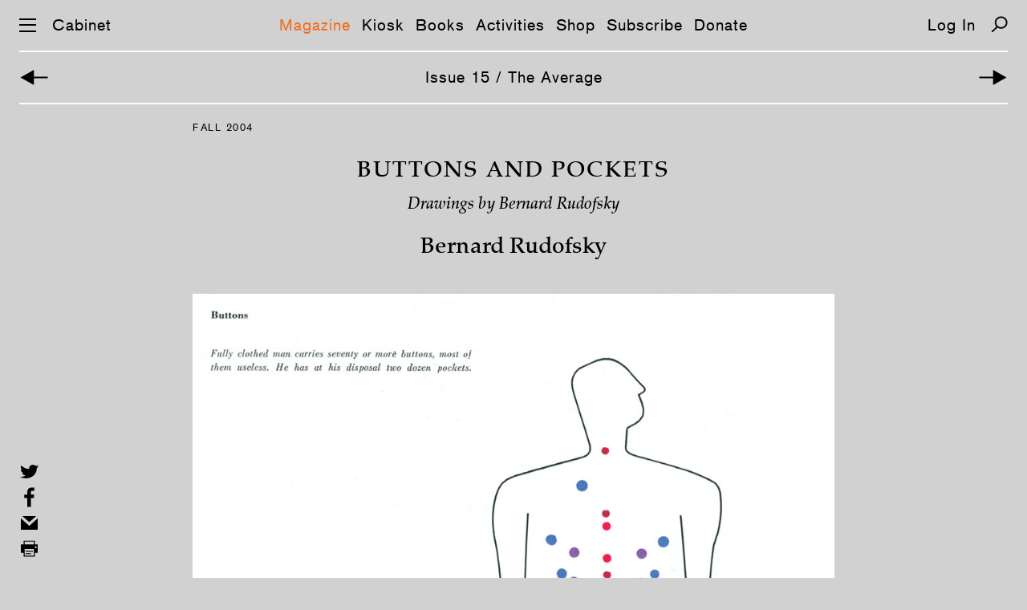

--- FILE ---
content_type: text/html; charset=UTF-8
request_url: https://cabinetmagazine.org/issues/15/rudofsky.php
body_size: 4124
content:
<!DOCTYPE html PUBLIC "-//W3C//DTD XHTML 1.0 Transitional//EN" "http://www.w3.org/TR/xhtml1/DTD/xhtml1-transitional.dtd">
<html xmlns="http://www.w3.org/1999/xhtml" xml:lang="en" lang="en">
<!--This is the new doctype.html include-->
<head><title>CABINET / Buttons and Pockets</title><meta name="description" content=""/><meta property="fb:app_id" content="902744986530582"/><meta property="og:url" content="https://cabinetmagazine.org/issues/15/rudofsky.php"/><meta property="twitter:card" content="summary" /><meta property="twitter:url" content="https://cabinetmagazine.org/issues/15/rudofsky.php"/><meta name="twitter:site" content="@cabinetmagazine" /> <meta property="og:image" content="https://cabinetmagazine.org/issues/15/cabinet_015_Rudofsky_facebook.jpg" />
<meta name="twitter:card" content="summary_large_image"/>
<meta property="twitter:image" content="https://cabinetmagazine.org/issues/15/cabinet_015_Rudofsky_twitter.jpg?1762447592" />
<meta property="og:description" content="Drawings by Bernard Rudofsky" />
<meta name="twitter:description" content="Drawings by Bernard Rudofsky" />
<meta property="og:type" content="article" />
<meta property="og:image:width" content="52" />
<meta property="og:image:height" content="80" />
<meta name="author" content="Bernard Rudofsky"/>
<meta name="twitter:title" content="Buttons and Pockets | Bernard Rudofsky"/><meta property="og:title" content="Buttons and Pockets | Bernard Rudofsky"/><meta charset="utf-8">
<meta name="HandheldFriendly" content="True">
<meta name="MobileOptimized" content="320">
<meta name="viewport" content="width=device-width, initial-scale=1.0">
<meta http-equiv="cleartype" content="on">
<link rel="stylesheet" type="text/css" href="/css/es-reset.css">
<link rel="stylesheet" type="text/css" href="/css/es-selection-sharer.css">
<link rel="stylesheet" type="text/css" href="/css/es-audio.css?nocache=2021-05-1">
<link rel="stylesheet" type="text/css" href="/css/es-common.css?nocache=2021-05-02">
<script type="text/javascript" src="/js/es-jquery-1.8.3.min.js"></script>
<script type="text/javascript" src="/js/es-jquery.tablesorter.js"></script>
<script type="text/javascript" src="/js/es-jquery.ba-throttle-debounce.min.js"></script>
<script type="text/javascript" src="/js/es-selection-sharer.js?nocache=2019-11-13"></script>
<script type="text/javascript" src="/js/es-clamp.min.js"></script>
<script type="text/javascript" src="/js/es-audio.js?nocache=2021-05-1"></script>
<script type="text/javascript" src="/js/es-common.js?nocache=2019-12-19"></script>

<link rel="apple-touch-icon-precomposed" sizes="57x57" href="/apple-touch-icon-57x57.png" />
<link rel="apple-touch-icon-precomposed" sizes="114x114" href="/apple-touch-icon-114x114.png" />
<link rel="apple-touch-icon-precomposed" sizes="72x72" href="/apple-touch-icon-72x72.png" />
<link rel="apple-touch-icon-precomposed" sizes="144x144" href="/apple-touch-icon-144x144.png" />
<link rel="apple-touch-icon-precomposed" sizes="60x60" href="/apple-touch-icon-60x60.png" />
<link rel="apple-touch-icon-precomposed" sizes="120x120" href="/apple-touch-icon-120x120.png" />
<link rel="apple-touch-icon-precomposed" sizes="76x76" href="/apple-touch-icon-76x76.png" />
<link rel="apple-touch-icon-precomposed" sizes="152x152" href="/apple-touch-icon-152x152.png" />
<link rel="icon" type="image/png" href="/favicon-196x196.png" sizes="196x196" />
<link rel="icon" type="image/png" href="/favicon-96x96.png" sizes="96x96" />
<link rel="icon" type="image/png" href="/favicon-32x32.png" sizes="32x32" />
<link rel="icon" type="image/png" href="/favicon-16x16.png" sizes="16x16" />
<link rel="icon" type="image/png" href="/favicon-128.png" sizes="128x128" />
<meta name="application-name" content="&nbsp;"/>
<meta name="msapplication-TileColor" content="#FFFFFF" />
<meta name="msapplication-TileImage" content="/mstile-144x144.png" />
<meta name="msapplication-square70x70logo" content="/mstile-70x70.png" />
<meta name="msapplication-square150x150logo" content="/mstile-150x150.png" />
<meta name="msapplication-wide310x150logo" content="/mstile-310x150.png" />
<meta name="msapplication-square310x310logo" content="/mstile-310x310.png" />
<!-- Google tag (gtag.js) -->
<script async src="https://www.googletagmanager.com/gtag/js?id=UA-818735-5"></script>
<script>
  window.dataLayer = window.dataLayer || [];
  function gtag(){dataLayer.push(arguments);}
  gtag('js', new Date());

  gtag('config', 'UA-818735-5');
</script>
</head><body class="general"><a href="#main" class="skip-link">Skip navigation</a><div id="preloading"></div><div id="preloader">
    <img src="/img/es-btn-sound-on.svg" width="1" height="1" alt=""/>
    <img src="/img/es-btn-mute-on.svg" width="1" height="1" alt=""/>
    <img src="/img/es-btn-play-on.svg" width="1" height="1" alt=""/>
    <img src="/img/es-btn-pause-on.svg" width="1" height="1" alt=""/>
</div>

<div class="dropmenu-bg"></div>
<div class="nav-bg"></div>

<button class="return-to-top" aria-label="Return to Top"></button>
<div id="dropmenu" class="bc-16-1">
    <div class="container col-4">
        <div class="col1">
            <a href="/issues/allissuesbycover.php" class="white">Magazine</a>
            <a href="/issues/allissuesbycover.php">Issues</a>
            <a href="/contributors/">Contributors</a>
            <a href="/archive/">Archive</a>
            <br>    
    
            <a href="/kiosk" class="white">Kiosk</a>
            <a href="/kiosk">Articles</a>
            <a href="/kiosk/contributors">Contributors</a>
            <a href="/kiosk/archive">Archive</a>
            <br>

            <a href="/books/" class="white">Books</a><br>

            <a href="/events/" class="white">Activities</a>
            <a href="/events/">Events</a>
            <a href="/projects/">Projects</a>
            <a href="/exhibitions/">Exhibitions</a>
            <br>
            
        </div>
        <div class="col2">
            <a href="https://secure.cabinetmagazine.org/store" class="white">Shop</a>
            <br>

            <a href="/subscribe/" class="white">Subscribe</a>
            <a href="/subscribe/">Individual</a>
            <a href="/subscribe/institutional.php">Institutional</a>
            <a href="/subscribe/preview.php">Preview an issue</a>
            <a href="/subscribe/faq.php">FAQ</a>  
            <br>

            <a href="/information/donate.php" class="white">Support</a>
            <a href="/information/donate.php">Donate</a>
            <a href="/information/sponsorships.php">Benefactors</a>
            <a href="/art/editions.php">Limited editions</a>
            <br>


            <a href="https://secure.cabinetmagazine.org/registered_users/manage" class="white">Account</a>
            <a href="https://secure.cabinetmagazine.org/registered_users/manage">Dashboard</a>
            <a href="" class="login-link"></a>

            <br>

           
            
        </div>
        <div class="col3">
            <a href="/information/submissions.php" class="white">Submissions</a>
            <a href="/information/submissions.php" >Guidelines</a>        
            <br>    

            <a href="/information/about.php" class="white">About</a>
            <a href="/information/about.php">About us</a>
            <a href="/information/">About Cabinet</a>
            <a href="/information/staff.php">Staff</a>
            <a href="/information/internships.php">Internships</a>
            <a href="/information/workingatcabinet.php">Jobs</a>
            <a href="/information/press/">Press about us</a>            
            <a href="/information/privacy.php">Privacy and legal</a>
            <br>
            <a href="/information/contact.php" class="white">Contact</a>
            <a href="/information/contact.php">Contact us</a>
            <a href="/information/visit.php">Visit us</a>
            <br>
         

     

            
        </div>
        <div class="col4">

            <a href="/information/digitaladvertise.php" class="white">Advertise</a>
            <a href="/information/digitaladvertise.php">Advertise with Cabinet</a>
            <br>


            <a href="/information/rent.php" class="white">Rentals</a>
            <a href="/information/rent.php">Rent our event space</a>
            <br>

            <a href="/information/wheretobuy.php" class="white">Distribution</a>
            <a href="/information/wheretobuy.php">Where to buy</a>
            <br>

            <span class="white">Connect</span><br>
            <a href="https://www.instagram.com/cabinetmagazine/" target="_blank">Instagram</a>
            <a href="https://twitter.com/cabinetmagazine" target="_blank">Twitter</a>            
            <a href="https://facebook.com/CabinetMagazine" target="_blank">Facebook</a>            
            <a href="/rss/rss.xml" target="_blank">RSS</a>
            <a href="/information/email_newsletter.php">Join our mailing list</a>
            <a href="/information/spottings.php">Spottings</a>
            <br>
            <a href="/search.php" class="white">Search</a>
            <br>
        </div>
    </div>
    <div class="container col-2">
        <div class="col1">
            <a href="/issues/allissuesbycover.php" class="white">Magazine</a>
            <a href="/issues/allissuesbycover.php">Issues</a>
            <a href="/contributors/">Contributors</a>
            <a href="/archive/">Archive</a>
            <br>    

            <a href="/kiosk" class="white">Kiosk</a>
            <a href="/kiosk">Articles</a>
            <a href="/kiosk/contributors">Contributors</a>
            <a href="/kiosk/archive">Archive</a>
            <br>
    
            <a href="/books/" class="white">Books</a><br>

            <a href="/events/" class="white">Activities</a>
            <a href="/events/">Events</a>
            <a href="/projects/">Projects</a>
            <a href="/exhibitions/">Exhibitions</a>
            <br>

            <a href="https://secure.cabinetmagazine.org/store" class="white">Shop</a>
            <br>

            <a href="/subscribe/" class="white">Subscribe</a>
            <a href="/subscribe/">Individual</a>
            <a href="/subscribe/institutional.php">Institutional</a>
            <a href="/subscribe/preview.php">Preview an issue</a>
            <a href="/subscribe/faq.php">FAQ</a>
            <br>
            <a href="/information/donate.php" class="white">Support</a>
            <a href="/information/donate.php">Donate</a>
            <a href="/information/sponsorships.php">Benefactors</a>
            <a href="/art/editions.php">Limited editions</a>
            <br>
        

            <a href="https://secure.cabinetmagazine.org/registered_users/manage" class="white">Account</a>
            <a href="https://secure.cabinetmagazine.org/registered_users/manage">Dashboard</a>
            <a href="" class="login-link"></a>
            <br>

            
             
        </div>
        <div class="col2">
            <a href="/information/submissions.php" class="white">Submissions</a>
            <a href="/information/submissions.php" >Guidelines</a>
            <br>
            
            <a href="/information/about.php" class="white">About</a>
            <a href="/information/about.php">About us</a>
            <a href="/information/">About Cabinet</a>
            <a href="/information/staff.php">Staff</a>
            <a href="/information/internships.php">Internships</a>
            <a href="/information/workingatcabinet.php">Jobs</a>
            <a href="/information/press/">Press about us</a>            
            <a href="/information/privacy.php">Privacy and legal</a>
            <br>

            <a href="/information/contact.php" class="white">Contact</a>
            <a href="/information/contact.php">Contact us</a>
            <a href="/information/visit.php">Visit us</a>
            <br>

            <a href="/information/advertise.php" class="white">Advertise</a>
            <a href="/information/advertise.php">Advertise with Cabinet</a>
            <br>

            <a href="/information/rent.php" class="white">Rentals</a>
            <a href="/information/rent.php">Rent our event space</a>
            <br>

            <a href="/information/wheretobuy.php" class="white">Distribution</a>
            <a href="/information/wheretobuy.php">Where to buy</a>
            <br>

            <span class="white">Connect</span><br>
            <a href="https://www.instagram.com/cabinetmagazine/" target="_blank">Instagram</a>
            <a href="https://twitter.com/cabinetmagazine" target="_blank">Twitter</a>
            <a href="https://facebook.com/CabinetMagazine" target="_blank">Facebook</a>
            <a href="/rss/rss.xml" target="_blank">RSS</a>
            <a href="/information/email_newsletter.php">Join our mailing list</a>
            <a href="/information/spottings.php">Spottings</a>            
            <br>
            <a href="/search.php" class="white">Search</a>
            <br>
        </div>
    </div>
</div><script>
function showBlogNav (selected) {
    var html = '<nav class="subnav bc-16-1">';
    html += '<a class="link';
    if (selected == 'Posts')
        html += ' selected';
    html += '"';
    if (landing_page != 'Posts')
        html += ' href="/kiosk/"';
    html += '>Articles</a>';
    
    html += '<a class="link';
    if (selected == 'Contributors')
        html += ' selected';
    html += '"'
    if (landing_page != 'Contributors')
        html += ' href="/kiosk/contributors/"';
    html += '>Contributors</a>';
    
    html += '<a class="link'
    if (selected == 'Archive')
        html += ' selected';
    html += '"'
    if (landing_page != 'Archive')
        html += ' href="/kiosk/archive/"';
    html += '>Archive</a>';
    
    html += '</nav>';
    
    $('.main-nav').after(html); 
}

</script>
<div id="preloader">
	<img src="/img/es-search-icon-hover.svg" width="1" height="1" alt=""/>
	<img src="/img/es-zoom-icon-hover.svg" width="1" height="1" alt=""/>
	<img src="/img/es-left-arrow-hover.svg" width="1" height="1" alt=""/>
	<img src="/img/es-right-arrow-hover.svg" width="1" height="1" alt=""/>
	<img src="/img/es-icon-x-hover.svg" width="1" height="1" alt=""/>
	<img src="/img/es-down-arrow-hover.svg" width="1" height="1" alt=""/>
	<img src="/img/es-up-arrow-hover.svg" width="1" height="1" alt=""/>
	<img src="/img/es-top-hover.svg" width="1" height="1" alt=""/>
	<img src="/img/es-twitter-hover.svg" width="1" height="1" alt=""/>
	<img src="/img/es-facebook-hover.svg" width="1" height="1" alt=""/>
	<img src="/img/es-mail-hover.svg" width="1" height="1" alt=""/>
	<img src="/img/es-print-hover.svg" width="1" height="1" alt=""/>
	<img src="/img/es-twitter-hover2.svg" width="1" height="1" alt=""/>
	<img src="/img/es-facebook-hover2.svg" width="1" height="1" alt=""/>
	<img src="/img/es-mail-hover2.svg" width="1" height="1" alt=""/>
	<img src="/img/es-print-hover2.svg" width="1" height="1" alt=""/>
</div>
<nav class="main-nav bc-16-1">
	<div id="nav-icon" aria-label="Menu">
		<span></span>
		<span></span>
		<span></span>
	</div>
	<a href="/" class="home">Cabinet</a>
	<span class="linker"><a href="/issues/allissuesbycover.php" class="link">Magazine</a><a href="/kiosk/" class="link">Kiosk</a><a href="/books/" class="link">Books</a><a href="/events/" class="link">Activities</a><a href="https://secure.cabinetmagazine.org/store" class="link">Shop</a><a href="/subscribe/" class="link">Subscribe</a><a href="/information/donate.php" class="link">Donate</a></span>
<a class="login-link"></a>
	<a href="/search.php" class="search" aria-label="Search"></a>
</nav><!-- START CONTENT -->
<nav class="subnav bc-16-1">
    <a href="/issues/15/baron.php" class="left-arrow" aria-label="Previous Article"></a>
        
    <a href="/issues/15" class="link white">Issue 15 / The Average </a> 
        
    <a href="/issues/15/postcard1.php" class="right-arrow" aria-label="Next Article"></a>
</nav>

<div id="main" class="copy issue-content pm-16-_1-26">

<div class="issue-date bc-11-1_5">
Fall 2004
</div>
<div class="title"><h1>Buttons and Pockets</h1>

<h3>Drawings by Bernard Rudofsky</h3><h2> Bernard  Rudofsky</h2></div><div id="lb-1" class="lightbox-area" data-caption="1"><button class="zoom-icon" aria-label="Enlarge Image"></button><img class="pic" loading="lazy" src="/issues/15/cabinet_015_buttons_002.jpg" alt="1940s illustration by Bernard Rudofsky showing how many buttons a typical man might wear in a single outfit."></div>
<div id="pc-1" class="photo-caption"></div>
<div id="lb-2" class="lightbox-area" data-caption="2"><button class="zoom-icon" aria-label="Enlarge Image"></button><img class="pic" loading="lazy" src="/issues/15/cabinet_015_buttons_003.jpg" alt="1940s illustration by Bernard Rudofsky showing how many pockets a typical man might have in a single outfit."></div>
<div id="pc-2" class="photo-caption">Drawings by Bernard Rudofsky, 1940s.</div>
<div class='bio'><p><a href="/contributors/rudofsky_bernard.php">Bernard Rudofsky</a> (1905–1988) was an architect and writer, well known for his exhibitions at the Museum of Modern Art in the 1940s, 50s, and 60s, including the 1964 “Architecture without Architects.”</p> 
  <p> </p></div>
<div class="cajole" style="border-top:2px solid white;"><div class="bio"><div class="padding text-orange"><p><em>Spotted an error? Email us at corrections at cabinetmagazine dot org.</em></p><em>If you’ve enjoyed the free articles that we offer on our site, please consider <a href="https://secure.cabinetmagazine.org/store/product/251">subscribing</a> to our nonprofit magazine. You get twelve online issues and unlimited access to all our archives.</em></div></div></div>
</div>

<div class="social-media">
    <button class="twitter" aria-label="Share on Twitter"></button>
    <button class="facebook" aria-label="Share on Facebook"></button>
    <a class="mail" href="mailto:?subject=From Cabinet magazine: %22Buttons and Pockets%22 by  Bernard  Rudofsky&body=http://cabinetmagazine.org/issues/15/rudofsky.php"></a>        
    <button class="print" aria-label="Print this page"></button>
</div>

<div class="lightbox general">
    <button class="btn-close" aria-label="Close"></button>
    <div class="caption"></div>
    <div class="pic"></div>
    <button class="right-arrow" aria-label="Next Image"></button>
    <button class="left-arrow" aria-label="Previous Image"></button>  
</div>

<div id="twitter-msg"></div>

<script type="text/javascript">
$(document).ready(function() {
num_lightbox = 2;
doActiveMainNav ("Magazine");
enableArrowKey ();
gapLightboxCorrection ($('.issue-content > div'));
if (!iOS()) {
$('.issue-content').selectionSharer();
    // Fix sharer's bug when click outside of the container
    $("body").click(function(e) {
        if (!$(e.target).closest('.issue-content').size()) {
            $('#selectionSharerPopover').hide()
        }
    }); 
}
});

</script>
   
<!-- END CONTENT -->
<footer class="bc-16-1">
	<div class="padding">
		<a href="https://www.instagram.com/cabinetmagazine/" target="_blank">Instagram</a> |
		<a href="https://twitter.com/cabinetmagazine" target="_blank">Twitter</a> | 
		<a href="https://facebook.com/CabinetMagazine" target="_blank">Facebook</a> | 
		<a href="/rss/rss.xml" target="_blank">RSS</a> | 
		<a href="/information/email_newsletter.php" target="_blank">Newsletter</a> |
                <a href="/information/donate.php" target="_blank">Donate</a>
	</div>
	<a class="footer-high-contrast">High Contrast</a>
</footer></body></html>

--- FILE ---
content_type: text/html; charset=UTF-8
request_url: https://secure.cabinetmagazine.org/registered_users/is_logged_in/?no-cache=1762447593723&callback=jQuery18308683376840062673_1762447593167&_=1762447593725
body_size: 156
content:
doLogOut()

--- FILE ---
content_type: text/css
request_url: https://cabinetmagazine.org/css/es-selection-sharer.css
body_size: 1186
content:
/*
 * share-selection: Medium like popover menu to share on Twitter or by email any text selected on the page
 *
 * -- Requires jQuery --
 * -- AMD compatible  --
 *
 * Author: Xavier Damman (@xdamman)
 * GIT: https://github.com/xdamman/share-selection
 * MIT License
 */

::selection {
  background: #f26d21; /* WebKit/Blink Browsers */
}
::-moz-selection {
  background: #f26d21; /* Gecko Browsers */
}

@keyframes selectionSharerPopover-animation {
  0%{
  transform:matrix(0.97,0,0,1,0,12);
  filter:alpha(opacity=0);
  opacity:0
  }
  20%{
  transform:matrix(0.99,0,0,1,0,2);
  filter:alpha(opacity=70);
  opacity:.7
  }
  40%{
  transform:matrix(1,0,0,1,0,-1);
  filter:alpha(opacity=100);
  opacity:1
  }
  70%{
  transform:matrix(1,0,0,1,0,0);
  filter:alpha(opacity=100);
  opacity:1
  }
  100%{
  transform:matrix(1,0,0,1,0,0);
  filter:alpha(opacity=100);
  opacity:1
  }
}

#selectionSharerPopover {
  display: none;
  position: absolute;
  top: 30px;
  left: -100px;
  z-index: 1010;
}

#selectionSharerPopover.anim {
  transition: top .075s ease-out;
  animation: selectionSharerPopover-animation 180ms forwards linear;
  -webkit-animation: selectionSharerPopover-animation 180ms forwards linear;
}

#selectionSharerPopover-inner {
  position:relative;
  overflow: hidden;
  background-color:#f26d21;
}

#selectionSharerPopover .selectionSharerPopover-clip {
  position: absolute;
  bottom: -15px;
  display: block;
  left: 50%;
  clip: rect(17px 34px 34px 0);
  margin-left: -17px;
  width: 34px;
  height: 34px;
  line-height: 34px;
}

#selectionSharerPopover .selectionSharerPopover-arrow {
  display: block;
  width: 30px;
  height: 30px;
  -webkit-transform: rotate(45deg) scale(0.5);
  transform: rotate(45deg) scale(0.5);
  background-color:#f26d21;
  border: 2px solid #f26d21;  
  box-sizing:content-box;
}


.selectionSharer ul {
  padding: 0;
  display: inline;
}

.selectionSharer ul li {
  float: left;
  list-style: none;
  background: none;
  margin: 3px;
  margin-left:2px;
  margin-right:2px;
}
.selectionSharer ul li:first-of-type {margin-left:5px}
.selectionSharer ul li:last-of-type {margin-right:5px}

.selectionSharer a.action {
  display:block;
  text-indent: -200px;
  margin: 5px 7px;
  width:30px;
  height:30px;
  border: none;
}

.selectionSharer a:hover {
  color: #ccc;
}

.selectionSharer a.tweet {
  background: url(/img/es-twitter.svg) no-repeat;
  background-size: 30px;
  background-position: 0px 0px;
}

.selectionSharer a.facebook {
  background: url(/img/es-facebook.svg) no-repeat;
  background-size: 30px;
  background-position: 0px 0px;
  display:none;
}

.selectionSharer a.email {
  background: url(/img/es-mail.svg) no-repeat;
  background-size: 30px;
  background-position: 0px 0px;
}


#selectionSharerPopunder.fixed {
  transition: bottom 0.5s ease-in-out;
  width: 100%;
  position: fixed;
  left: 0;
  bottom:-50px;
}

.selectionSharer {
  transition: -webkit-transform 0.6s ease-in-out;
}

.selectionSharer.moveDown {
  -webkit-transform: translate3d(0,60px,0);
}

#selectionSharerPopunder {
  position: absolute;
  left: 0;
  width: 100%;
  height: 0px;
  background-color:#f26d21;
  transition: height 0.5s ease-in-out;
  overflow: hidden;
}

#selectionSharerPopunder.show {
  height: 35px;
}

.selectionSharerPlaceholder {
  height: 1em;
  margin-bottom: -2em;
  transition: height 0.5s ease-in-out;
}

.selectionSharerPlaceholder.show {
  height: 35px !important;
}

#selectionSharerPopunder-inner ul {
  overflow: hidden;
  float:right;
  margin: 0px;
}

#selectionSharerPopunder-inner ul li {
  padding: 5px;
  overflow: hidden;
}

#selectionSharerPopunder-inner label {
  color: white;
  font-weight: 300;
  line-height: 50px;
  margin: 0px 20px 0px 10px;
}

#selectionSharerPopunder-inner a {
  width: 30px;
  height: 30px;
  background-size: 30px;
}

#selectionSharerPopunder-inner a.tweet {
  background-position: 0px 2px;
}


--- FILE ---
content_type: text/css
request_url: https://cabinetmagazine.org/css/es-audio.css?nocache=2021-05-1
body_size: 1065
content:
/* Applying base CSS styles */
input[type=range] {
  -webkit-appearance: none; /* Hides the slider so that custom slider can be made */
  padding:0;
  margin:0;
  background: transparent; /* Otherwise white in Chrome */
}

input[type=range]::-webkit-slider-thumb {
  -webkit-appearance: none;
}

input[type=range]:focus {
  outline: none; /* Removes the blue border. You should probably do some kind of focus styling for accessibility reasons though. */
}

input[type=range]::-ms-track {
  width: 50%;
  cursor: pointer;

  /* Hides the slider so custom styles can be added */
  background: transparent; 
  border-color: transparent;
  color: transparent;
}


/* Styling the Thumb */

/* Special styling for WebKit/Blink */
input[type=range]::-webkit-slider-thumb {
  -webkit-appearance: none;
  height: 15px;
  width: 15px;
  border-radius: 50%;
  background: #000000;
  cursor: pointer;
  margin-top: -6px; /* You need to specify a margin in Chrome, but in Firefox and IE it is automatic */

}

/* All the same stuff for Firefox */
input[type=range]::-moz-range-thumb {
  height: 15px;
  width: 15px;
   border-radius: 50%;
  background: #000;
  cursor: pointer;
}

/* All the same stuff for IE */
input[type=range]::-ms-thumb {
  height: 15px;
  width: 15px;
   border-radius: 50%;
  background: #000;
  cursor: pointer;
}


/* Styling the track */

input[type=range]::-webkit-slider-runnable-track {
  width: 100%;
  height: 3px;
  cursor: pointer;
  background: #000;   
}

input[type=range]:focus::-webkit-slider-runnable-track {
  background: #000; 
}

input[type=range]::-moz-range-track {
  width: 100%;
  height: 3px;
  cursor: pointer;
  background: #000; 
}

input[type=range]::-ms-track {
  width: 100%;
  height: 3px;
  cursor: pointer;
  background: transparent;
  color: transparent;
}
input[type=range]::-ms-fill-lower {
  background: #000; 
}
input[type=range]:focus::-ms-fill-lower {
  background: #000; 
}
input[type=range]::-ms-fill-upper {
 background: #000;  
}
input[type=range]:focus::-ms-fill-upper {
 background: #000;  
}

.audio-player {display:block;height:18px;padding-bottom:15px;}

.audio,
.play-pause {background-position:0px 0px;background-size:contain;background-repeat: no-repeat;}

.control {position: relative;width:100%}

.play-pause {position:absolute;top:6px;left:0px;;width:18px;height:18px;cursor:pointer;border:0;}
.duration {position:absolute;top:6px;left:5%;line-height:18px;width:19%;text-align: center}
.seek-bar {position: absolute;top: 6px;left: 26%;width: 56%;height: 18px;}
.volume-bar {position: absolute;top: 6px;left: 92%;width: 8%;height: 18px;}
.audio {position: absolute;top: 6px;left: 85%;width: 43px;height: 18px;cursor: pointer;border: 0;}


.sound {background-image: url(/img/es-btn-sound.svg)}
.sound:hover {background-image: url(/img/es-btn-sound-on.svg)}
.mute {background-image: url(/img/es-btn-mute.svg)}
.mute:hover {background-image: url(/img/es-btn-mute-on.svg)}
.play {background-image:url(/img/es-btn-play.svg)}
.play:hover {background-image:url(/img/es-btn-play-on.svg)}
.pause {background-image:url(/img/es-btn-pause.svg)}
.pause:hover {background-image:url(/img/es-btn-pause-on.svg)}

@media screen and (max-width: 500px) {
  .duration {font-size: 12px;letter-spacing: 0px;width: 25%;left: 4%;}
  .seek-bar {left:29%;width:50%;}
  .sound {left:80%;}
}

@media screen and (max-width: 320px) {
  .duration {width: 34%}
  .seek-bar {left:36%;width:40%;}
  .sound {left:79%;}  
}

--- FILE ---
content_type: text/css
request_url: https://cabinetmagazine.org/css/es-common.css?nocache=2021-05-02
body_size: 9017
content:
@font-face{font-family:"bc";src:url("/fonts/es-bc.eot?#iefix");src:url("/fonts/es-bc.eot?#iefix") format("eot"),url("/fonts/es-bc.woff2") format("woff2"),url("/fonts/es-bc.woff") format("woff"),url("/fonts/es-bc.ttf") format("truetype");}
@font-face{font-family:"bc-bold";src:url("/fonts/es-bc-bold.woff2") format("woff2"),url("/fonts/es-bc-bold.woff") format("woff");}
@font-face {font-family: 'p-m';src: url('/fonts/es-p-m.eot');src: url('/fonts/es-p-m.eot?#iefix') format('embedded-opentype'),url('/fonts/es-p-m.woff2') format('woff2'),url('/fonts/es-p-m.woff') format('woff'),url('/fonts/es-p-m.ttf') format('truetype');}  
@font-face {font-family: 'p-mi';src: url('/fonts/es-p-mi.eot');src: url('/fonts/es-p-mi.eot?#iefix') format('embedded-opentype'),url('/fonts/es-p-mi.woff2') format('woff2'),url('/fonts/es-p-mi.woff') format('woff'),url('/fonts/es-p-mi.ttf') format('truetype');}
@font-face {font-family: 'PalatinoLTPro-Bold';src: url('/fonts/PalatinoLTPro-Bold.woff2') format('woff2'), url('/fonts/PalatinoLTPro-Bold.woff') format('woff');}
@font-face {font-family: 'PalatinoLTPro-BoldItalic';src: url('/fonts/PalatinoLTPro-BoldItalic.woff2') format('woff2'), url('/fonts/PalatinoLTPro-BoldItalic.woff') format('woff');}

.link.book-title-and-info {
padding-top:15px;
padding-bottom:19px;
}

.add-contrast .restricted-area {background-image: url(/img/es-gradient-white.png)!important;}
.add-contrast .return-to-top {background-image: url(/img/es-top-hc.svg)!important;}

.add-contrast .mobile-social-media .twitter:hover, 
.add-contrast .social-media .twitter:hover {background-image: url(/img/es-twitter-hover-blue.svg)!important;}

.add-contrast .mobile-social-media .facebook:hover, 
.add-contrast .social-media .facebook:hover {background-image: url(/img/es-facebook-hover-blue.svg)!important;}

.add-contrast .mobile-social-media .mail:hover, 
.add-contrast .social-media .mail:hover {background-image: url(/img/es-mail-hover-blue.svg)!important;}

.add-contrast .mobile-social-media .print:hover, 
.add-contrast .social-media .print:hover {background-image:url(/img/es-print-hover-blue.svg)!important}

.add-contrast .right-arrow:hover {background-image:url(/img/es-right-arrow-hover-blue.svg)!important}
.add-contrast .left-arrow:hover {background-image:url(/img/es-left-arrow-hover-blue.svg)!important}

.add-contrast nav .search:hover {background-image:url(/img/es-search-icon-hover-blue.svg)!important}
.add-contrast .return-to-top:hover {background-image:url(/img/es-top-hover-blue.svg)!important}
.add-contrast #nav-icon.open span,
.add-contrast #nav-icon:hover span {background-color:blue!important}
.add-contrast .dropmenu-bg,
.add-contrast #dropmenu,
.add-contrast nav,
.add-contrast .nav-bg,
.add-contrast {background-color:white!important}
.add-contrast #preloading {background-color:white!important}
nav.bg-trans {background-color:transparent!important}

.add-contrast .wrapper700 a.u-link:hover,
.add-contrast .book-content a:hover,
.add-contrast .project-content a:hover,
.add-contrast .table-of-content h2,
.add-contrast p[style*="#f26d21"],
.add-contrast .event-content a:hover,
.add-contrast .archive tbody tr td a:hover,
.add-contrast .issue-content a,
.add-contrast .issue-content a:hover,
.add-contrast .bio a:hover,
.add-contrast .anchor-hot > li > div:first-of-type a:hover, 
.add-contrast .anchor-hot > li > div:first-of-type a ,
.add-contrast .text-orange a,
.add-contrast .anchor-link:hover,
.add-contrast .anchor-link,
.add-contrast .text-orange,
.add-contrast .wrapper700 h3,
.add-contrast span.white,
.add-contrast a.white,
.add-contrast a.selected,
.add-contrast .wrapper700 a.contributor:hover,
.add-contrast .listing .item .padding a:hover,
.add-contrast .listing .item .padding a.link:hover,
.add-contrast .book-content .link,
.add-contrast .listing .issues a.black:hover {color:blue!important}

.add-contrast .wrapper700 a.u-link,
.add-contrast .book-content a,
.add-contrast .project-content a,
.add-contrast .subscribe-content a,
.add-contrast .table-of-content .padding .entry a.membership,
.add-contrast .table-of-content .padding .entry a,
.add-contrast .bio a,
.add-contrast .listing .advertisement:hover,
.add-contrast .event-content a,
.add-contrast .archive tbody tr td a,
.add-contrast .listing .issues a.black:hover img {border-color:blue!important}

.add-contrast .archive-header,
.add-contrast #dropmenu-bg {background-color:white!important}
.add-contrast .archive-header .padding {border-color:black!important}
.add-contrast .archive-header .padding .down span {background-image: url(/img/es-down-arrow-black.svg)}
.add-contrast .archive-header .padding .down:hover span {background-image: url(/img/es-down-arrow-black-hover.svg);}
.add-contrast .archive-header .padding .up span {background-image: url(/img/es-up-arrow-black.svg)}
.add-contrast .archive-header .padding .up:hover span {background-image: url(/img/es-up-arrow-black-hover.svg);}

.add-contrast .subscribe-content a:hover,
.add-contrast .table-of-content .padding .entry a:hover,
.add-contrast footer a:hover,
.add-contrast .archive-header .padding div:hover, 
.add-contrast .archive-header .padding .up:hover, 
.add-contrast .archive-header .padding .down:hover {color:blue!important}

.add-contrast .listing .advertisement,
.add-contrast .archive tbody tr,
.add-contrast .archive tbody tr td {border-color:black!important}

.add-contrast footer .padding {color:black!important}

.add-contrast nav {border-color:black}
.add-contrast nav a:hover {color:blue!important}

.add-contrast footer {border-color:black}

.add-contrast .purchase-link {
    color:blue!important;
}

.add-contrast .purchase-link:hover {
    color:black!important;
}

.add-contrast .listing .img-only:hover {
    border-color: blue !important;
}

.toc-text {
line-height:26pt;
display: table;
    margin-left: auto;
    margin-right: auto;
    margin-top: -10px;
}

.purchase-link {
    color:#f26d21!important;
    display:table;
margin-left:auto;
margin-right:auto;
    margin-top:-10px;
}
.purchase-link:hover {
    color:black!important;
}


.group-image {
    display:grid;
    column-gap:24px;
    grid-template-columns:1fr 1fr;
}

.group-image .lightbox-area .pic {
    object-fit:cover!important;    
}

.logo-orange {
    width: 290px;
    height: auto;
    margin-left: auto;
    margin-right: auto;
    display: block;
}
.dont-break-out {
  /* These are technically the same, but use both */
  overflow-wrap: break-word;
  word-wrap: break-word;

  -ms-word-break: break-all;
  /* This is the dangerous one in WebKit, as it breaks things wherever */
  word-break: break-all;
  /* Instead use this non-standard one: */
  word-break: break-word;

  /* Adds a hyphen where the word breaks, if supported (No Blink) */
  -ms-hyphens: auto;
  -moz-hyphens: auto;
  -webkit-hyphens: auto;
  hyphens: auto;
}

.skip-link {clip: rect(1px, 1px, 1px, 1px);clip-path: inset(50%);height: 1px;width: 1px;margin: -1px;overflow: hidden;padding: 0;position: absolute;}
.skip-link:focus {clip: unset;clip-path: unset;height: auto;width: auto;margin: 0;padding: 1rem 1.5rem;background: white;z-index: 1;}


.copy .audio-bg {background-color:transparent;font-family:bc;font-size:13pt;letter-spacing:0.1px;line-height:20pt;position:relative}
.copy.event-content .audio-bg,
.copy.exhibitions-content .audio-bg,
.copy.information-content .audio-bg {background-color:inherit}
.copy.blog-content .audio-bg {background-color:#dcdcdc;}

.audio-bg + .bg .padding {padding-top:0;}
.audio-bg + .bg .padding p:first-of-type {margin-top:0;}
.bg + .audio-bg .padding {padding-top:0;}
.bg + .audio-bg {margin-top:-20px}


.print-url {display:none;}
.backward{ transform: scale(-1, 1);display:inline-block}
.sans-serif-bold {font-family: PalatinoLTPro-Bold;font-weight:normal;-webkit-text-stroke-width: .4px;-webkit-text-stroke-color: black;}
strong {font-family: PalatinoLTPro-Bold;font-weight:normal;-webkit-text-stroke-width: .4px;-webkit-text-stroke-color: black;}

em strong {font-family: PalatinoLTPro-BoldItalic;font-weight:normal;text-transform: none;-webkit-text-stroke-width: .4px;-webkit-text-stroke-color: black;}

.sans-serif-bold {font-family:"bc-bold"}
.sans-serif {font-family:bc}
.serif-bold {font-family: PalatinoLTPro-Bold;}
.serif {font-family: 'p-m'}

/* Google search */
.gs-title {line-height:normal!important}
table.gsc-table-result {font-size:13pt!important;line-height:22pt!important}

.Scrollable {height: 90vh; overflow: auto; white-space: nowrap;}
.Scrollable img {height: 100%;display:inline-block;padding-right:60px}
.Scrollable img:last-of-type {padding-right:0}
.Scrollable::-webkit-scrollbar {height: 8px;width: 8px;}
.Scrollable::-webkit-scrollbar-track {box-shadow: inset 0 0 6px rgba(0, 0, 0, 0.3);padding-bottom: 30px;}
.Scrollable::-webkit-scrollbar-thumb {background-color: #f26d21;}
.bg+.Scrollable {margin-top:24px}

/* Footnotes Anchor */
.anchor-link:hover,
.anchor-link {text-decoration: none!important;cursor: pointer;color:#f26d21!important;border-bottom:0!important}
.anchor-hot {padding-left:0;margin-left: -5px;overflow:hidden;}
.anchor-hot > li:before {content:none!important;}
.anchor-hot > li > div {float:left;}
.anchor-hot > li > div:first-of-type {width:40px;padding-left:5px;box-sizing:border-box;}
.anchor-hot > li > div:first-of-type a:hover,
.anchor-hot > li > div:first-of-type a {text-decoration: none!important;cursor: pointer;color:#f26d21!important;border-bottom:0!important}
.anchor-hot > li > div:nth-of-type(2) {width: calc(100% - 40px);}
 
u {text-decoration: none;border-bottom-color: inherit;border-bottom-style: solid;border-bottom-width: 2px;}

div#preloader {position: absolute;left: -9999px;top:  -9999px;}
div#preloader img {display: block;}

html {min-height:100%;; overflow-y: scroll; }
body {min-height:100%;;margin-left:24px;margin-right:24px;}

.homepage {padding-top:90px}

.nowrap {display:inline;white-space: nowrap;}

em {font-style: normal;font-family:"p-mi"}

sup {font-family:"bc";line-height:0px;vertical-align: baseline;position: relative;top: -0.4em;font-size: 0.8em; } /* Prevent from affecting line-Height*/
sub {font-family: "bc"; line-height: 0px;vertical-align: baseline;    position: relative;    top: 0.4em;    font-size: 0.8em;}

a {cursor:pointer;}

.bc-13-1-18 {font-family:'bc';font-size:13pt;letter-spacing:1px;line-height:18pt}
.bc-16-1 {font-family:'bc';font-size:15pt;letter-spacing:1px;}
.bc-11-1_5 {font-family:'bc';font-size:10pt;letter-spacing:1.5px}
.bc-16-1-26 {font-family:'bc';font-size:16pt;letter-spacing:1px;line-height:26pt}
.bc-16-_5-26 {font-family:'bc';font-size:15pt;letter-spacing:0.5px;line-height:23pt}

.nav-bg {display:none;background-color:#d1d1d1;position: fixed;top:0px;left:0px;z-index:109;overflow: hidden;width:100%}
.dropmenu-bg {display:none;background-color:#d1d1d1;position:fixed;width:100%;overflow: hidden;z-index:100;bottom:0;left:0}


.embed-container {  position: relative;  padding-bottom: 56.25%;  height: 0;  overflow: hidden;  max-width: 100%;margin-top: 24px;}
.embed-container.no-caption {margin-bottom:25px;}
.embed-container.local-vid {padding-bottom:0;height:initial}

.embed-container iframe,.embed-container object,.embed-container embed {  position: absolute;  top: 0;  left: 0;  width: 100%;  height: 100%;}

#dropmenu .col-2 {display:none}

.bc-13-1-18 em,
.bc-16-1 em,
.bc-11-1_5 em,
.bc-16-1-26 em,
.bc-16-_5-26  em {font-family:'bc';font-style: italic}

.bc-13-1-18 strong,
.bc-16-1 strong,
.bc-11-1_5 strong,
.bc-16-1-26 strong,
.bc-16-_5-26  strong {font-family:'bc-bold';font-style: normal;-webkit-text-stroke-width:unset}

.pm-16-1-24 {font-family:'p-m';font-size:15pt;letter-spacing:1px;line-height:24pt}
.pm-16-3-24 {font-family:'p-m';font-size:15pt;letter-spacing:2px;line-height:24pt}
.pm-16-0-26 {font-family:'p-m';font-size:15pt;letter-spacing:0px;line-height:24pt}
.pm-16-_1-26 {font-family:'p-m';font-size:15pt;letter-spacing:0.1px;line-height:24pt}

.general {background-color:#d1d1d1;}

#preloading {position:fixed;top:0px;left:0px;background:#d1d1d1;width:100%;height:100%;z-index:99999;}

#mailing-list-thankyou {display:none}


#dropmenu {position:absolute;top:0px;left:0px;background-color:#d1d1d1;line-height:23pt;display:none;z-index:101;width: calc(100% - 48px);margin-left:24px;margin-right:24px}
#dropmenu a {display:block;color:black;text-decoration: none}
#dropmenu span.white,
#dropmenu a.white {color:#f26d21}
#dropmenu .container {margin-top:97px;max-width:800px;margin-left:auto;margin-right:auto;overflow: hidden}
#dropmenu .container div {width:33.33%;float:left}
#dropmenu .container.col-2 {max-width:600px}
#dropmenu .container.col-4 {max-width:1000px}
#dropmenu .container.col-4 div {width:25%;float:left}
#nav-icon {position:absolute;top:23px;left:0px;width: 21px;height: 21px;-webkit-transform: rotate(0deg);-moz-transform: rotate(0deg);-o-transform: rotate(0deg);transform: rotate(0deg);-webkit-transition: .15s ease-in-out;-moz-transition: .15s ease-in-out;-o-transition: .15s ease-in-out;transition: .15s ease-in-out;cursor: pointer;}

#nav-icon span {display: block;position: absolute;height: 2px;width: 100%;opacity: 1;left: 0;-webkit-transform: rotate(0deg);-moz-transform: rotate(0deg);-o-transform: rotate(0deg);transform: rotate(0deg);-webkit-transition: .15s ease-in-out;-moz-transition: .15s ease-in-out;-o-transition: .15s ease-in-out;transition: .15s ease-in-out;}
#nav-icon span:nth-child(1) {top: 0px;-webkit-transform-origin: left center;-moz-transform-origin: left center;-o-transform-origin: left center;transform-origin: left center;background: black;}
#nav-icon span:nth-child(2) {top: 7px;-webkit-transform-origin: left center;-moz-transform-origin: left center;-o-transform-origin: left center;transform-origin: left center;background: black;}
#nav-icon span:nth-child(3) {top: 15px;-webkit-transform-origin: left center;-moz-transform-origin: left center;-o-transform-origin: left center;transform-origin: left center;background: black;}
#nav-icon.open span:nth-child(1) {-webkit-transform: rotate(45deg);-moz-transform: rotate(45deg);-o-transform: rotate(45deg);transform: rotate(45deg);top: 0px;left: 0px;background:#f26d21}
#nav-icon.open span:nth-child(2) {width: 0%;opacity: 0;background:#f26d21}
#nav-icon.open span:nth-child(3) {-webkit-transform: rotate(-45deg);-moz-transform: rotate(-45deg);-o-transform: rotate(-45deg);transform: rotate(-45deg);top: 15px;left: 0px;background:#f26d21}

nav {border-bottom: 2px solid white; background-color:#d1d1d1;height:63px;overflow: hidden;position:fixed;top:0px;left:24px;z-index:110;text-align: center}

nav .home {position:absolute;top:21px;left:41px;color:black;text-decoration: none;display:none}
nav .search {background-image:url(/img/es-search-icon.svg);width:21px;height:21px;background-size:21px 21px;position:absolute;top:20px;right:0px;cursor: pointer}
nav .link {color:black;text-decoration: none;line-height:63px;margin-right:14px}
nav .link:last-of-type {margin-right:0px}
nav .login-link {position: absolute;top:0px;right:40px;text-decoration: none;color:black;line-height:63px}
nav .border {width:2px;height:21px;background-color:white;position: absolute;top:20px;right:35px}
.subnav {top:65px;z-index:100;position: absolute}

nav.openned .home {display:block!important}

nav.subnav a:not([href]) {cursor:initial;}
nav.subnav a.white:not([href]):hover {color:white}

footer {border-top:2px solid white;margin-top:40px;margin-bottom:27px;clear:both;height:63px;position:relative}
footer a {color:black;text-decoration: none;line-height:63px;padding-right:10px;padding-left:10px}
footer a:last-of-type {padding-right:0}
footer a:first-of-type {padding-left:0}
footer .padding {max-width:1236px;margin-left:auto;margin-right:auto;overflow:hidden;text-align: center;color:white}
footer strong {font-family:'bc-bold';font-style: normal;-webkit-text-stroke-width:unset}
.footer-high-contrast {position:absolute;right:0;top:0;background-image: url(/img/es-box-off.svg);background-size: 18px;background-repeat: no-repeat;background-position: left center;padding-left: 25px!important;}
.footer-high-contrast.selected {background-image: url(/img/es-box-on.svg);color:black}

.copy {position:relative;z-index:2}
.bg-white {position:absolute;z-index:1;background-color:white;display:none}

.instagram-copy,
.copy.search,
.wrapper700,
.wrapper {max-width: 1236px;margin-left:auto;margin-right:auto;overflow: hidden}
.copy.search,
.wrapper700 {max-width: 700px;font-family:'bc';font-size:15pt;line-height:24pt;letter-spacing:0.5px;margin-top:146px}
.wrapper700 h3 {color:#f26d21;margin-top:24px}
.wrapper700 a.contributor{text-decoration: none;color:black;display:table}
.wrapper700 a.u-link {border-bottom:1px solid #f26d21;color:black;text-decoration:none}
.wrapper700 em {font-style:italic;font-family:inherit}
.wrapper700 em span {font-style:normal;}

.copy.search {margin-top:88px}
.copy.search h1 {color:#f26d21;margin-top:24px;display:none;}

.restricted-area {background-image:url(/img/es-gradient.png);width:100%;height:200px;overflow:hidden;position:absolute;bottom:0;left:0;font-family: 'bc';letter-spacing:1px}
.restricted-area > div {text-align:center;position:absolute;bottom:30px;left:0;width:100%;}

.instagram-copy {padding-top:1%;padding-bottom:1%;}
.instagram-copy .item {width: calc(100% / 3);float:left;box-sizing: border-box;padding:1%;}
.instagram-copy .item img {width:100%;}
.instagram-copy .item a {border:2px solid #d1d1d1;display:block;overflow: hidden}
.instagram-copy .item a:hover {border:2px solid #f26d21;}


.listing .item {float:left;margin-bottom:24px}
.listing .item .padding,
.listing .item .padding h2 {padding-bottom:17px}
.listing .item .padding h1 {letter-spacing: 1px;text-transform: uppercase;padding-top:7px;line-height:24pt}
.listing .item .padding a {text-decoration: none;display:block;padding-bottom:32px;color:black}
.listing .item .padding a .read-more{display:block; /*padding-top: 25px;*/ line-height:24pt;}
.listing .item.advertisement .padding a .read-more {display:block;padding-top:0}
.listing .item .padding p:first-of-type {margin-top:0px;padding-top:0px}

.listing .item .padding .module-copy {text-align: center}
.listing .item[data-col="1"] {position:relative}
.listing .item[data-col="1"] .padding .module-copy .read-more {position:absolute;bottom:24px;right:24px}
.listing .item[data-col="1"]:not(.advertisement):not(.news-events) .padding {padding-bottom:calc(24px + 49px)}
.listing .item[data-col="1"] .padding .module-pic {text-align:center}
.listing .item[data-col="1"] .padding .module-copy .read-more {text-align: right;display:block;padding-top:17px}
.listing .item[data-col="2"] .padding a {display:table}
.listing .item[data-col="2"] .padding .module-pic {display:table-cell;width:70%;padding-left:24px}
.listing .item[data-col="2"] h3 {margin-bottom:-13px}
.listing .item[data-col="2"] .padding .module-pic img {margin:0}
.listing .item[data-col="2"] .padding .module-copy {display:table-cell;width:30%;vertical-align: middle;position:relative}
.listing .item[data-col="2"] .padding .module-copy .read-more {position:absolute;bottom:0;right:0}
.listing .book .padding .module-pic {text-align: center}

.listing .news-events {border:2px solid #FFF7A3;background-color:#FFF7A3;text-align: center;}
.listing .news-events h3 {text-align:left;padding-bottom:21px;padding-top:4px}
.listing .news-events a {display:block!important;line-height: 1em;padding-bottom:0!important;padding-top:0!important}
.listing .news-events a u {text-decoration: none;border-bottom:2px solid black;}
.listing .news-events a:hover u {border-bottom:2px solid #f26d21;}

.listing > .news-events .padding a div {padding-bottom:32px;padding-top:25px}
.listing > .current-issue .news-events .padding a div {padding-bottom:0;padding-top:25px}

.listing .current-issue .padding h1 {padding-bottom:7px}
.listing .current-issue .padding a {line-height:0px;display:block;padding-top:24px;padding-bottom:32px}
.listing .current-issue .news-events {margin-top:24px}
.listing .current-issue .news-events > div {line-height:0px;display:block;padding-top:24px;padding-bottom:32px}

.listing .item .padding img,
.listing .current-issue .padding img {width:100%;height:auto;margin-top:24px;margin-bottom:22px}
.listing .current-issue .padding img {width:auto;height:260px;display:block;margin-left:auto;margin-right:auto}

.listing .item .padding {padding:24px;overflow:hidden}
.current-issue .logo {width:260px;height:80px;margin-top:0px;margin-bottom:21px}


.listing .advertisement {border:2px solid white;background-color:white}
.listing .advertisement .padding {padding-top:24px;text-align: center}
.listing .advertisement .padding h3 {text-align: left}
.listing .advertisement .padding img {margin-top:24px}
.listing .advertisement .padding a {display:block;color:black;line-height:0;margin-bottom:0px}

.listing .img-only {border:2px solid #505050; visibility: visible !important;}
.listing .img-only img {width:100%;height:auto}
.listing .img-only:hover {border-color: #f26d21;}

body .listing .article {border:2px solid white;}
body.add-contrast .listing .article {border:2px solid #f26d21;}
.listing .blog {border:2px solid #505050}
.listing .banner {border:2px solid #505050}

.listing .issues {text-align: center;margin-top:22px;cursor: pointer}
.listing .issues img {width:auto;height:332px;border:2px solid #d1d1d1;margin-bottom:13px;display:block;margin-left:auto;margin-right:auto}
.listing .issues a {color:black;text-decoration: none}
.listing .issues a.white {color:#f26d21;display:table;margin-left:auto;margin-right:auto}
.listing .divider {clear:both;width:100%;height:12px;background-color:white;overflow: hidden}

.listing .item .padding a.link {padding-top:0px;padding-bottom:0px}

.orange-border {border:2px solid #f26d21}

a.selected,
#dropmenu a.orange {color:#f26d21;}

a.white {color:black}

.color {padding:0}
.color li {list-style:none}
.color span.description {display:block}

.copy .title h3 {font-family:'p-mi';font-size:15pt;letter-spacing:0.1px;line-height:24pt;text-align: center;padding-top:7px;padding-bottom:19px;}
/* .copy .title h3 span {font-family: 'p-m';} */

.lightbox {position:fixed;min-width:100%;height:100%;top:0px;left:0px;z-index:1000;display:none;padding-top:24px;padding-left:24px;padding-right:24px;padding-bottom:24px;-moz-box-sizing: border-box; -webkit-box-sizing: border-box; box-sizing: border-box;}
.lightbox .pic {overflow:hidden;position: absolute;top:50%;left:50%;z-index:1}
.lightbox .caption {position: absolute;top:24px;left:24px;max-width:700px;z-index:2;padding-right:24px;-moz-box-sizing: border-box; -webkit-box-sizing: border-box; box-sizing: border-box;font-family:'bc';font-size:13pt;line-height:20pt;letter-spacing:1px}
.lightbox .right-arrow {top:50%;margin-top:-10px;right:24px;display:none;cursor: pointer;border:0;text-decoration:none;background-color: transparent;}
.lightbox .left-arrow {top:50%;margin-top:-10px;left:24px;display:none;cursor: pointer;border:0;text-decoration:none;background-color: transparent}
.lightbox .caption {display:none}
.lightbox .caption a {display:table;margin-top:10px;cursor:pointer}
.lightbox .btn-close {top:24px;right:24px;z-index:100;border:0;text-decoration:none;background-color: transparent;}

.lightbox-area {position: relative;display:table;margin-left:auto;margin-right:auto;cursor: pointer;width:100%;margin-top:24px}
.lightbox-area.none {cursor:initial}
.lightbox-area .zoom-icon {position: absolute;bottom:15px;left:15px;background-image:url(/img/es-zoom-icon.svg);width:35px;height:35px;background-size:35px 35px;z-index:100;border:0;text-decoration:none}
.lightbox-area img {width:100%;height:auto}
.embed-caption,
.photo-caption {padding-top:18px;padding-bottom:24px;overflow: hidden;font-family: 'bc';font-size:13pt;line-height:20pt;letter-spacing:1px}
.embed-caption em,
.photo-caption em {font-family:'bc';font-style:italic}
.embed-caption strong,
.photo-caption strong {font-family:'bc-bold';font-style: normal;-webkit-text-stroke-width:unset}

.table-of-content {max-width:800px;margin-top:130px;margin-left:auto;margin-right:auto;margin-bottom:75px;overflow: hidden}
.table-of-content .issue-date {text-transform: uppercase;padding-top:24px;padding-bottom:24px;margin-left:24px;overflow: hidden}
.table-of-content img {width:auto;height:332px;display:block;margin-right: auto;margin-left:auto;}
.table-of-content .link {margin-left:auto;margin-right:auto;;text-decoration: none;color:white;display:table;line-height:26pt}
.table-of-content .lightbox-area {width:auto;margin-right:auto;cursor: pointer}
.table-of-content h2 {font-family:'bc';font-size:15pt;letter-spacing: 1px;color:#f26d21;padding-bottom:24px;}
.table-of-content .bg {width:100%;background-color:white;margin-top:19px}
.table-of-content .padding {max-width: 700px;margin-left:auto;margin-right:auto;padding-bottom:51px;margin-top:11px}
.table-of-content .white-link {text-align:center;color:black;padding-top: 15px;line-height:20px}
.table-of-content .white-link a {text-decoration: none;color:black;line-height:26pt}
.table-of-content .white-link a:hover {color:#f26d21}

.table-of-content .padding .entry {font-family:"p-m";font-size:15pt;line-height:24pt;letter-spacing:0.1px;padding-bottom:24px; }
.table-of-content .padding .entry h1 {text-transform: uppercase;letter-spacing:2px}
.table-of-content .padding .entry em {display:block}
.table-of-content .padding .entry em span {font-family:"p-m"}
.table-of-content .padding .entry h1 em {display:inline;font-family:"p-mi"}
.table-of-content .padding .entry a {color:black;text-decoration: none;border-bottom:1px solid #f26d21}
.table-of-content .padding .entry a em {display:inline}
.table-of-content .padding .entry a.membership {border-bottom:1px solid #bebebe}

.left-arrow {background-image:url(/img/es-left-arrow.svg);background-size:contain;width:37px;height:21px;overflow:hidden;display:block;position: absolute;left:0px;top:21px}
.right-arrow {background-image:url(/img/es-right-arrow.svg);background-size:contain;width:37px;height:21px;overflow:hidden;display: block;position: absolute;right:0px;top:21px}
.btn-close {background-image:url(/img/es-icon-x.svg);width:21px;height:21px;background-size:21px 21px;position:absolute;cursor: pointer}

.archive-header {background-color:#d1d1d1; height:63px;overflow: hidden;position:fixed;top:0px;z-index:5;margin-top:130px;overflow: hidden}
.archive-header .padding {border-bottom: 2px solid white;max-width: 1236px;margin-left:auto;margin-right:auto;overflow: hidden;height:100%;line-height:63px;-moz-box-sizing: border-box; -webkit-box-sizing: border-box; box-sizing: border-box;}
.archive-header .padding div {float:left;;overflow: hidden;cursor: pointer;-moz-box-sizing: border-box; -webkit-box-sizing: border-box; box-sizing: border-box;}
.archive-header .padding div:first-of-type {width:30%;padding-right:10px}
.archive-header .padding div:nth-of-type(2) {width:45%;padding-left:10px;padding-right:10px}
.archive-header .padding div:last-of-type {width:25%;padding-left:10px;}
.archive-header .padding div span {margin-left:5px;margin-bottom:-3px;background-position: 0px 0px;background-repeat: no-repeat; background-size:21px 21px;width:21px;height:21px;overflow: hidden;display: inline-block}
.archive-header .padding .down span  {background-image:url(/img/es-down-arrow.svg);}
.archive-header .padding .up span  {background-image:url(/img/es-up-arrow.svg);}

.archive {margin-top:193px;table-layout:fixed;}
.archive thead {display:none}
.archive tbody {width:100%}
.archive tbody tr {border-bottom: 2px solid white;font-family:'bc';font-size:10pt;letter-spacing:1px;line-height:18pt;text-transform: uppercase}
.archive tbody tr td a {text-decoration: none;color:black;border-bottom:1px solid #f26d21}
.archive tbody tr td i,
.archive tbody tr td em {font-family:'bc';font-style: italic}
.archive tbody tr td {vertical-align: top;border:2px solid white;padding:10px}
.archive tbody tr td:first-of-type {width:30%;padding-left:0px;border:0}
.archive tbody tr td:last-of-type a,
.archive tbody tr td:first-of-type a {border:0}
.archive tbody tr td:nth-of-type(2) {width:45%;border-top:0;border-bottom:0}
.archive tbody tr td:last-of-type {width:25%;padding-right:0px;border:0}

.return-to-top {position:fixed;right:24px;background-image:url(/img/es-top.svg);width:35px;height:35px;background-size:35px 35px;cursor: pointer;display:none;z-index:10;border:0;background-color:transparent}

.book-content {max-width:800px;margin-top:154px;margin-left:auto;margin-right:auto;margin-bottom:75px;overflow: hidden;}

.book-content .book-date {text-transform: uppercase;padding-top:22px;padding-bottom:24px;margin-left:24px;overflow: hidden;line-height:normal}
.book-content .cover {width:auto;display: table; margin-right:auto;cursor: pointer;margin-top:0px}
.book-content .cover img {width:auto;height:332px;}
.book-content a {color:black;text-decoration: none;border-bottom:1px solid #f26d21}
.book-content .link {margin-left:auto;margin-right:auto;border:0;text-decoration: none;color:#f26d21;display:table;line-height:26pt}
.book-content .bg {width:100%;background-color:white;position: relative;}
.book-content h2 {font-family:'bc';font-size:15pt;letter-spacing: 1px;color:#f26d21;padding-bottom:24px;}
.book-content .padding {max-width: 700px;margin-left:auto;margin-right:auto;padding-bottom:24px;padding-top:20px}
.book-content .padding .info {font-family:'bc';font-size:15pt;letter-spacing:0.5px;line-height:23pt;padding-top:18px;overflow:hidden}
.book-content .padding .info em {font-family:'bc';font-style:italic}
.book-content .padding .info p:last-of-type{margin-bottom:3px}

.book-title-and-info {font-family:'bc';font-size:13pt;letter-spacing:1px;margin-left:auto;margin-right:auto;border:0;text-decoration: none;color:white;display:table;line-height:26pt}
.book-title-and-info em {font-family:'bc';font-style: italic}


.issue-content {max-width:800px;margin-top:130px;margin-left:auto;margin-bottom:-2px;margin-right:auto;overflow: hidden;position: relative}
.issue-content strong {font-family:'bc-bold';font-style: normal;-webkit-text-stroke-width:unset}
.issue-content .bg .padding strong {font-family:'PalatinoLTPro-Bold';font-style: normal;-webkit-text-stroke-width:unset}
.issue-content .issue-date {text-transform: uppercase;overflow: hidden;line-height: normal;margin-top:20px}
.issue-content .padding {max-width: 700px;margin-left:auto;margin-right:auto;padding-bottom:24px;padding-top:20px}
.issue-content .title {padding-top:16px;text-align: center;padding-bottom:38px}
.issue-content .title h1 {font-family:'p-m';font-size:21pt;letter-spacing:2px;line-height:28pt;text-transform: uppercase;text-align: center;padding-top:14px}
.issue-content .title h2 {font-family:'p-m';font-size:21pt;letter-spacing:0.1px;line-height:28pt;text-align: center}
.issue-content  .bg {width:100%;background-color:white;position: relative}
.issue-content a {color:black;text-decoration: none;border-bottom:1px solid #f26d21}

.bio {max-width: 700px;margin-left:auto;margin-right:auto;font-family:'bc';font-size:15pt;letter-spacing:0.5px;line-height:23pt;font-family:"bc"}
.bio a {text-decoration: none;border-bottom:1px solid #f26d21;color:black}
.bio em {font-family:"bc";font-style:italic}
.bio strong {font-family:"bc-bold";font-style: normal;-webkit-text-stroke-width:unset}

.social-media {position: fixed;left:24px;width:25px;z-index:100}
.mobile-social-media a,
.mobile-social-media button,
.social-media button,
.social-media a {display:table;width:25px;height:25px;background-size:25px 25px;cursor: pointer;margin-top:7px;border:0;background-color:transparent}
.mobile-social-media .twitter,
.social-media .twitter {background-image:url(/img/es-twitter.svg)}
.mobile-social-media .facebook,
.social-media .facebook {background-image:url(/img/es-facebook.svg);}
.mobile-social-media .mail,
.social-media .mail {background-image:url(/img/es-mail.svg);}
.mobile-social-media .print,
.social-media .print{background-image:url(/img/es-print.svg);}
.mobile-social-media {display:none;width:100%;left:0;font-family:'bc';color:black;font-size:15pt;height:30px;}
.mobile-social-media button,
.mobile-social-media a {display:block;float:left;margin-top:0;margin-left:14px;border:0;background-color:transparent}
.mobile-social-media span {display:block;float:left;height:30px;line-height:30px;overflow:hidden;padding-right:10px;letter-spacing: 0.5px}

#twitter-msg {display:none}

.text-orange {color:#f26d21;}
.text-orange a::selection,
.text-orange em::selection,
.text-orange::selection {color:white}

.text-orange a::-moz-selection,
.text-orange em::-moz-selection,
.text-orange::-moz-selection {color:white}


.text-orange a {color:#f26d21;}

.interview-name,
.subhead {text-align: center;text-transform: uppercase;letter-spacing:2px}
.interview-name {letter-spacing:2px}
.hr20 {height:1px;width:20%;border:none;background-color:#000000;}
.hr30 {height:1px;width:30%;border:none;background-color:#000000;}

cite {width:100%;font-style: normal;font-family:'bc';font-size:13pt;line-height:18pt;letter-spacing:1px;display:table;background-color:white}
cite .padding {max-width: 700px;margin-left:auto;margin-right:auto;}
cite .padding ol {list-style: none; counter-reset: li;margin-left:-5px}
cite .padding ol li::before {content: counter(li); color: #f26d21;display: inline-block; width: 1em; margin-left: -2em;width:1em;margin-right: 1em; text-align: left; direction:rtl}
cite .padding ol li {counter-increment: li}
cite a {color:black;border-bottom:1px solid #f26d21;text-decoration:none}
cite em {font-family: 'bc';font-style: italic}
cite .padding .sources:last-of-type {margin-bottom: 1em;}
cite.pm-16-_1-26 {margin-top:-40px;position:relative}
cite.pm-16-_1-26 em {font-family:'p-mi';font-style:normal}

.sources {padding-left: 2em;text-indent:-2em;display:inline-block}

.exhibition-content {max-width:700px;margin-top:160px;margin-left:auto;margin-right:auto;position: relative}
.exhibition-content strong {font-family:'bc-bold';font-style: normal;-webkit-text-stroke-width:unset}
.exhibition-content .bg .padding strong {font-family:'PalatinoLTPro-Bold';font-style: normal;-webkit-text-stroke-width:unset}

.exhibition-content a {color:black;text-decoration: none;border-bottom:1px solid #f26d21}
.exhibition-content em {font-family: 'bc';font-style: italic}
.exhibition-content .title {text-align: center;padding-bottom:10px}
.exhibition-content .title h1 {font-family:'p-m';font-size:21pt;letter-spacing:2px;line-height:28pt;text-transform: uppercase;text-align: center;padding-top:10px}
.exhibition-content .none {margin-top:40px}
.exhibition-content .photo-caption {padding-top:0px;padding-bottom:20px}

.project-content {max-width:700px;margin-top:160px;margin-left:auto;margin-right:auto;position: relative}
.project-content strong {font-family:'bc-bold';font-style: normal;-webkit-text-stroke-width:unset}
.project-content .bg .padding strong {font-family:'PalatinoLTPro-Bold';font-style: normal;-webkit-text-stroke-width:unset}

.project-content a {color:black;text-decoration: none;border-bottom:1px solid #f26d21}
.project-content em {font-family: 'bc';font-style: italic}
.project-content .title {text-align: center;padding-bottom:10px}
.project-content .title h1 {font-family:'p-m';font-size:21pt;letter-spacing:2px;line-height:28pt;text-transform: uppercase;text-align: center;padding-top:10px}
.project-content .none {margin-top:40px}
.project-content .photo-caption {padding-top:0px;padding-bottom:20px}

.event-content {max-width:700px;margin-top:160px;margin-left:auto;margin-right:auto;position: relative}
.event-content strong {font-family:'bc-bold';font-style: normal;-webkit-text-stroke-width:unset}
.event-content .bg .padding strong {font-family:'PalatinoLTPro-Bold';font-style: normal;-webkit-text-stroke-width:unset}

.event-content a {color:black;text-decoration: none;border-bottom:1px solid #f26d21}
.event-content em {font-family: 'bc';font-style: italic}
.event-content .title {text-align: center;padding-bottom:10px}
.event-content .title h1 {font-family:'p-m';font-size:21pt;letter-spacing:2px;line-height:28pt;text-transform: uppercase;text-align: center;padding-top:10px}
.event-content .none {margin-top:40px}
.event-content .photo-caption {padding-top:19px;padding-bottom:20px}

.subscribe-content {max-width:700px;margin-top:160px;margin-left:auto;margin-right:auto;position: relative}
.subscribe-content strong {font-family:'bc-bold';font-style: normal;-webkit-text-stroke-width:unset}
.subscribe-content .bg .padding strong {font-family:'PalatinoLTPro-Bold';font-style: normal;-webkit-text-stroke-width:unset}

.subscribe-content a {color:black;text-decoration: none;border-bottom:1px solid #f26d21}
.subscribe-content em {font-family: 'bc';font-style: italic}
.subscribe-content .title {text-align: center;padding-bottom:10px}
.subscribe-content .title h1 {font-family:'p-m';font-size:21pt;letter-spacing:2px;line-height:28pt;text-transform: uppercase;text-align: center;padding-top:10px}
.subscribe-content .none {margin-top:40px}
.subscribe-content .photo-caption {padding-top:0px;padding-bottom:20px}

.information-content {max-width:700px;margin-top:160px;margin-left:auto;margin-right:auto;position: relative}
.information-content strong {font-family:'bc-bold';font-style: normal;-webkit-text-stroke-width:unset}
.information-content .bg .padding strong {font-family:'PalatinoLTPro-Bold';font-style: normal;-webkit-text-stroke-width:unset}
.information-content a {color:black;text-decoration: none;border-bottom:1px solid #f26d21}
.information-content em {font-family: 'bc';font-style: italic}
.information-content .title {text-align: center;padding-bottom:10px}
.information-content .title h1 {font-family:'p-m';font-size:21pt;letter-spacing:2px;line-height:28pt;text-transform: uppercase;text-align: center;padding-top:10px}
.information-content .none {margin-top:40px}
.information-content .photo-caption {padding-top:0px;padding-bottom:20px}
.information-content img {width:100%;height:auto}

.book-content cite .padding,
.issue-content cite .padding {padding:0;padding-bottom:24px}

.blogger .item {cursor: pointer}
.news-pos {display:none}

.white-only {color:black!important}

.soldout {width:100%;}
.soldout .no_style {text-decoration: none;border:0;color:black}
.soldout .item {width:auto;float:right;padding-bottom:32px;text-align:center;}
.soldout .item:nth-child(odd) {float:left;}
.soldout .item a {display:table;}
.soldout .item a.black {border:0;}
.soldout .item a.black img {border:2px solid #d1d1d1;width:auto;height:332px;display:block;margin-bottom: 13px}
.soldout .item a.black:hover {color:#f26d21;border:0;}
.soldout .item a.black:hover img {border: 2px solid #f26d21;}
.soldout .item a.white {color:white;margin-left: auto;margin-right: auto;border:0;}
.soldout .item a.white:hover {color:#f26d21;}

@media screen and (max-width:1099px) {
    #dropmenu .col-4 {display:none}
    #dropmenu .col-2 {display:block}
    #dropmenu .col-2 .col1,
    #dropmenu .col-2 .col2 {width:50%}  
    .footer-high-contrast {
      position: relative;
      overflow: hidden;
      margin-left: auto;
      margin-right: auto;
      display: table;
    }
}

@media screen and (max-width:920px) {
    .mobile-social-media {display:block}
}

@media screen and (max-width:900px) {
  nav.main-nav {background-color:transparent;border:0}
    nav.main-nav .linker a {display:none}
}

@media screen and (max-width:799px) {
    .book-content .padding,
    .issue-content .padding,
    body,
    #dropmenu {margin-left:20px;margin-right:20px;width: calc(100% - 40px)}
    #dropmenu .container {margin-top:70px}  
}

@media screen and (max-width:768px) {

    .table-of-content .padding {margin-left:50px;margin-right:20px}
         
    .issue-content .issue-date,
    .table-of-content .issue-date {margin-left:20px}
    
    .main-nav span.linker {padding-left:110px;padding-right:20px}
    
    .listing .item[data-col="2"] .padding .module-pic {display:block;width:100%;padding-left:0}
    .listing .item[data-col="2"]  h3 {margin-bottom:0}

    .listing .item[data-col="2"] .padding .module-copy {display:block;width:100%;vertical-align: middle;position:relative;padding-top:10px}
    .listing .item[data-col="2"] .padding .module-copy .read-more {position:relative;text-align: right;}


    .listing .item.blog[data-col="2"] a {display:grid}
    .listing .item.blog[data-col="2"] a .module-copy {order:2}
    .listing .item.blog[data-col="2"] a .module-pic {order:1;margin-top:24px;}

    .listing .item.article[data-col="2"] a {display:grid}
    .listing .item.article[data-col="2"] a .module-copy {order:2}
    .listing .item.article[data-col="2"] a .module-pic {order:1;margin-top:24px;}
    
    .listing .current-issue .padding img {height:224px}
    
    .listing .issues img {height:300px}
    
    #nav-icon {top:17px;}
    nav .home {top:16px}
    
    nav .link {line-height:53px}
    
    .nav-bg {height:53px}
    
    nav {height:53px;left:20px}
    .subnav {top:55px}
    
    nav.main-nav a.search {display:block;top:13px}
    nav .login-link {line-height:50px}

    .left-arrow,
    .right-arrow {top:16px}
    
}

@media screen and (max-width:800px) {    
    .homepage {padding-top:6px}
}
@media screen and (max-width:650px) {    
    .information-content {margin-top:128px;}

    .soldout .item a {display:block;}
    .soldout .item {width:100%;}
    .soldout .item img {display:block;height:300px!important;margin-left:auto;margin-right:auto;}

    .mobile-social-media,
    .bc-16-_5-26,
    .pm-16-1-24,
    .pm-16-_1-26,
    .pm-16-0-26,
    .pm-16-3-24 {font-size:14pt;}

    #dropmenu,
    .bc-16-_5-26,
    .pm-16-_1-26,
    .pm-16-0-26,
    .listing .item .padding h1 {line-height:22pt}
    
    .bc-16-1 {font-size:14pt}    

   

        
    #nav-icon {top:16px;}

    .current-issue .logo {display: block;margin-left:auto;margin-right:auto}
    
    .bc-11-1_5 {font-size:9pt;margin-left: 0!important}
    
    .book-content,
    .wrapper700,
    .table-of-content h2,
    .table-of-content .padding .entry,
    .bc-16-1,
    .pm-16-1-24,
    .pm-16-3-24,
    .pm-16-_1-26,
    .bc-16-1-26,
    .pm-16-0-26 {font-size:14pt;}
    
    .book-content,
    .bc-16-_5-26,
    .wrapper700,
    .bc-16-1-26,
    .table-of-content .padding .entry,
    .pm-16-1-24,
    .pm-16-3-24,
    .pm-16-_1-26,
    .pm-16-0-26 {line-height:21pt}
    
    a {word-wrap: break-word}    

    
    #dropmenu {height:auto}
    #dropmenu .col-2 .col1,
    #dropmenu .col-2 .col2 {width:100%;padding-left:36px}
    
    .bg-white {display:block}
    
    .listing .divider {display:none}
    
    .listing .current-issue .news-events {margin-top:20px}
    .table-of-content .padding {margin-left:20px}
    
    .listing .item .padding {padding:20px}
    .listing .item .padding a {padding-top:20px;padding-bottom:0px;}

    .return-to-top {right:20px;}

    .listing .item {margin-bottom:0}
    .copy.homepage.listing.wrapper .item {margin-bottom:20px}
    /*
    .subnav {overflow: auto;display:flex;justify-content: center;align-items: center}
    .subnav .link {line-height: normal;}
    */
    .embed-caption,
    .photo-caption {font-size:9pt;line-height:14pt}
    
    .issue-content .title h1,
    .issue-content .title h2 {font-size:17pt;line-height: 23pt;font-weight: normal}        
    
    .archive-header {height:53px;margin-top:110px;left:20px}
    .archive-header .padding {display:flex;justify-content:center;line-height:53px}
    .archive-header .padding div {width:auto!important}        
    
    .left-arrow,
    .right-arrow {width:30px;height:17px;top:18px}
    
    .archive {margin-top:163px}
    .archive tbody tr td {width:100%!important;display:block;border-left:0!important;border-right:0!important;font-size:10pt;line-height:17pt;padding:0}
    .archive tbody tr td:first-of-type {padding-top:10px}
    .archive tbody tr td:last-of-type {padding-bottom:10px}
    
    .last-pipe {display:none}
    
    .footer-mailing-list {display:block;padding:0;padding-top:10px}
    
    footer {margin-top:20px}
    footer .padding {padding-top:20px}    
    footer a {line-height:normal;padding-right:0;padding-left:0}
    
    .issue-content .issue-date {margin-left:0;margin-top:0}
    
    .padding p:first-of-type {margin-top:0!important}
    .padding p:last-of-type {margin-bottom:0!important}
    
    .embed-caption,
    .photo-caption {padding-top:16px;padding-bottom:20px}
    
    .lightbox-area .zoom-icon {display:none}
    
    .bio {font-size:14pt;line-height:21pt}
        
    .wrapper700 h3 {margin-top:20px}
    .wrapper700 {margin-top:134px}
    
    .book-content,
    .project-content,
    .event-content {margin-top:130px}
    .event-content .title h1 {font-size:17pt;line-height:23pt}
    
    .bc-13-1-18 {font-size:14pt;line-height:22pt}
    
    .book-content .padding {padding-left:20px;padding-right:20px}
    
    .book-content .padding .info {padding-bottom:20px}
        
    
    nav .home {left:36px}
    
    #dropmenu.bc-16-1 {font-size:15pt;line-height:23pt}
    
    .audio-bg .padding,
    .bg .padding {margin-left:0!important;margin-right:0!important;width:100%;padding-left:0;padding-right:0}
    
    .link.white,
    .link.white-only {padding-left:30px;padding-right:30px}
    .listing .news-events .padding a div {padding-bottom:2px}
    
    cite {font-size:9pt;line-height:14pt}   
    cite .padding {margin-left:0!important;margin-right:0!important;width:100%!important}
    cite .padding ol {margin-left:0}   
    cite .padding ol li a {word-break: break-all;} 

    .archive tbody tr td:nth-of-type(2) {padding-top:15px;}
    .archive tbody tr td:last-of-type {text-transform: none}

    .issue-date {margin-left:0px!important;}
}

@media screen and (max-width:500px) {
.group-image {
    grid-template-columns:1fr;
}


.listing .item .padding a .read-more{text-align:right}

  .bg {background-color:transparent!important;padding-bottom: 0px}

  cite .padding {padding-top: 20px!important;}
  .table-of-content .white-link span {display:none;}
  .table-of-content .white-link span.text-orange {display:block;text-align:center}
  .table-of-content .white-link a {display:table;margin-left:auto;margin-right:auto;}


  .footer-high-contrast {
    margin-top:20px;
  }
  footer {
    height:120px;
  }
}

@media screen and (max-width:320px) {
    .current-issue .logo {width:220px}
}

@media screen {
    div#preloader {
        position: absolute;
        left: -9999px;
        top:  -9999px;
        }
    div#preloader img {
        display: block;
        }
}
@media print {
  div#preloader, 
  div#preloader img {visibility: hidden;display: none;}
  
  .social-media,
  .zoom-icon,
  .left-arrow,
  .right-arrow,
  footer .padding,
  #nav-icon,
  .return-to-top {display:none!important;}
  
  nav {width:100%!important;display:block!important;position:relative!important;top:unset!important;left:unset!important;right:unset!important;text-align: right;height:auto;}
  nav.main-nav {text-align:left!important;}
  nav a.home {left:0;top:0;position:relative;}
  nav .linker {float:right;}
  nav a.selected {color:black;border-bottom:2px solid black;}
  nav .search,
  nav .login-link {display:none!important;}
  nav .home,
  nav .link {font-size:10pt;line-height: 13pt}

  footer {text-align:center;}

  .archive-header,
  .listing .news-events,
  nav,
  body,.general {background-color:white!important;}

  body {width:100%!important;margin:0!important;}

  .listing .news-events {border-color: white}

  .current-issue .logo {display: block;-moz-box-sizing: border-box;box-sizing: border-box;background: url(/img/es-logo-black.svg) no-repeat;padding-left: 260px;}

  .copy.homepage.listing .item {width:100%!important;box-sizing: border-box;}

  .copy.listing .item.issues {width: calc(100% / 3)!important;margin:0!important;padding:10px;box-sizing: border-box;}
  
  .listing .issues img {height:250px;}

  a.home,
  a.white,
  .book-content .link,
  .table-of-content .link,
  .table-of-content h2,
  .white-only,
  .listing .issues a.white {color:black!important;}

  .book-content,
  .table-of-content {margin-top:0!important;margin-bottom:0!important;}
  
  .copy.search,
  .wrapper700,
  .archive,
  .copy.listing,
  .issue-content, 
  .project-content,
  .event-content,
  .book-content .bg,
  .table-of-content .bg {margin-top:0!important}

  .table-of-content .padding {padding-bottom:0!important;}

  .restricted-area {background-image:url(/img/es-gradient-white.png);}

  .archive-header {position:relative!important;top:unset!important;margin-top:0!important;display:block!important;width:100%!important;}

  .archive tbody tr td,
  .archive-header .padding, 
  .archive tbody tr {border-color:black!important;} 

  .title {padding-bottom:0!important;}
  .title h1,
  .title h2, 
  .title h3 {font-size:15pt!important;line-height:24pt!important;}
  .copy {font-size:11pt!important;line-height:15pt!important;}

  footer, 
  .bio,
  .issue-date,
  cite {font-size: 10pt!important;line-height: 13pt!important}
  cite .padding ol {list-style: decimal;margin-left:unset;}
  .anchor-hot > li > div:first-of-type {display:none;}
  .anchor-hot > li > div {float:unset;}
  .anchor-hot {padding-left:2.5em;}


  .lightbox-area {width:50%;margin-top:0}
  .title + .lightbox-area {margin-top:24px!important}
    .embed-caption,
  .photo-caption {width:50%;margin-left:auto;margin-right:auto;font-size:10pt;line-height: 13pt;padding-bottom:0px}

  .print-url {display:block;padding-bottom:20px;font-size:10pt;}

  cite .padding ol li {padding-top:5px}
}

/* Hunter's code to escape subtitle italics on homepage */
 .pm-16-_1-26 .no-italics { 
     font-family:'p-m';
 }




--- FILE ---
content_type: text/css
request_url: https://cabinetmagazine.org/css/es-common-hover.css
body_size: 648
content:
#dropmenu a:hover {color:#f26d21}
#dropmenu a.white:hover {color:black}

#nav-icon:hover span {background:#f26d21}

nav .search:hover {background-image: url(/img/es-search-icon-hover.svg)}
nav a:hover {color:#f26d21}

footer a:hover {color:#f26d21}

.wrapper700 a.contributor:hover{color:#f26d21}
.wrapper700 a.u-link:hover {color:#f26d21}

.listing .item .padding a:hover {color: #f26d21;}

.listing .issues a.black:hover img {border:2px solid #f26d21}
.listing .issues a.white:hover {color:black}
.listing .issues a.black:hover {color:#f26d21}

.listing .item .padding a.link:hover {color: #f26d21;}

.lightbox .caption a:hover {color:#f26d21}

.lightbox-area .zoom-icon:hover {background-image:url(/img/es-zoom-icon-hover.svg);}
.add-contrast .lightbox-area .zoom-icon:hover {background-image:url(/img/es-zoom-icon-hover-blue.svg);}

.table-of-content .link:hover {color:#f26d21;}
.table-of-content .padding .entry a:hover {color:#f26d21}

.left-arrow:hover {background-image: url(/img/es-left-arrow-hover.svg)}
.right-arrow:hover {background-image: url(/img/es-right-arrow-hover.svg)}
.btn-close:hover {background-image: url(/img/es-icon-x-hover.svg)}
.archive-header .padding .down:hover span  {background-image:url(/img/es-down-arrow-hover.svg);}
.archive-header .padding .up:hover span  {background-image:url(/img/es-up-arrow-hover.svg);}
.archive-header .padding div:hover,
.archive-header .padding .up:hover,
.archive-header .padding .down:hover {color:#f26d21}
.archive tbody tr td a:hover {color:#f26d21}
.return-to-top:hover {background-image: url(/img/es-top-hover.svg)}
.book-content a:hover {color:#f26d21}
.book-content .link:hover {color:black;}
.book-title-and-info:hover  {color:#f26d21;}
.issue-content a:hover {color:#f26d21}
.bio a:hover {color:#f26d21}
.mobile-social-media .twitter:hover,
.social-media .twitter:hover {background-image:url(/img/es-twitter-hover.svg);}
.mobile-social-media .facebook:hover,
.social-media .facebook:hover {background-image:url(/img/es-facebook-hover.svg);}
.mobile-social-media .mail:hover,
.social-media .mail:hover {background-image:url(/img/es-mail-hover.svg);}
.mobile-social-media .print:hover,
.social-media .print:hover {background-image:url(/img/es-print-hover.svg);}
cite a:hover {color:#f26d21}
.exhibition-content a:hover {color:#f26d21}
.project-content a:hover {color:#f26d21}
.event-content a:hover {color:#f26d21}
.subscribe-content a:hover {color:#f26d21}
.information-content a:hover {color:#f26d21}
.white-only:hover {color:black!important}
.soldout .no_style:hover  {text-decoration: none;border:0;color:black}


--- FILE ---
content_type: image/svg+xml
request_url: https://cabinetmagazine.org/img/es-left-arrow-hover.svg
body_size: 601
content:
<?xml version="1.0" encoding="utf-8"?>
<!-- Generator: Adobe Illustrator 21.1.0, SVG Export Plug-In . SVG Version: 6.00 Build 0)  -->
<svg version="1.1" id="Layer_1" xmlns="http://www.w3.org/2000/svg" xmlns:xlink="http://www.w3.org/1999/xlink" x="0px" y="0px"
	 viewBox="0 0 37 21" style="enable-background:new 0 0 37 21;" xml:space="preserve">
<style type="text/css">
	.st0{fill:#F26D21;}
	.st1{fill:none;stroke:#F26D21;stroke-width:2;}
</style>
<g>
	<polyline class="st0" points="18.2,1.1 1.5,10.5 18.2,19.9 	"/>
	<line class="st1" x1="11.3" y1="10.5" x2="35.5" y2="10.5"/>
</g>
</svg>


--- FILE ---
content_type: image/svg+xml
request_url: https://cabinetmagazine.org/img/es-twitter-hover.svg
body_size: 909
content:
<?xml version="1.0" encoding="utf-8"?>
<!-- Generator: Adobe Illustrator 21.1.0, SVG Export Plug-In . SVG Version: 6.00 Build 0)  -->
<svg version="1.1" id="Layer_1" xmlns="http://www.w3.org/2000/svg" xmlns:xlink="http://www.w3.org/1999/xlink" x="0px" y="0px"
	 viewBox="0 0 30 30" style="enable-background:new 0 0 30 30;" xml:space="preserve">
<style type="text/css">
	.st0{fill:#f26d21;}
</style>
<path class="st0" d="M29,7.3c-1,0.4-2.1,0.7-3.3,0.8c1.2-0.6,2.1-1.6,2.5-2.8c-1.1,0.6-2.3,1-3.6,1.2c-1-1-2.5-1.6-4.2-1.6
	c-3.2,0-5.7,2.3-5.7,5.1c0,0.4,0.1,0.8,0.1,1.2C10,11,5.8,8.9,2.9,5.9C2.5,6.6,2.2,7.5,2.2,8.4c0,1.8,1,3.3,2.6,4.2
	c-0.9,0-1.8-0.3-2.6-0.6v0.1c0,2.5,2,4.5,4.6,5c-0.5,0.1-1,0.2-1.5,0.2c-0.4,0-0.7,0-1.1-0.1c0.7,2,2.9,3.5,5.4,3.5
	c-2,1.4-4.4,2.2-7.1,2.2c-0.5,0-0.9,0-1.4-0.1c2.5,1.4,5.6,2.3,8.8,2.3c10.6,0,16.3-7.7,16.3-14.5c0-0.2,0-0.4,0-0.7
	C27.3,9.2,28.2,8.3,29,7.3"/>
</svg>


--- FILE ---
content_type: image/svg+xml
request_url: https://cabinetmagazine.org/img/es-facebook.svg
body_size: 584
content:
<?xml version="1.0" encoding="utf-8"?>
<!-- Generator: Adobe Illustrator 21.1.0, SVG Export Plug-In . SVG Version: 6.00 Build 0)  -->
<svg version="1.1" id="Layer_1" xmlns="http://www.w3.org/2000/svg" xmlns:xlink="http://www.w3.org/1999/xlink" x="0px" y="0px"
	 viewBox="0 0 30 30" style="enable-background:new 0 0 30 30;" xml:space="preserve">
<style type="text/css">
	.st0{fill:#000000;}
</style>
<path class="st0" d="M21.7,16.3l0.7-5.2h-5.1V7.8c0-1.5,0.4-2.5,2.6-2.5l2.7,0V0.7c-0.5-0.1-2.1-0.2-4-0.2c-3.9,0-6.6,2.4-6.6,6.8
	v3.8H7.5v5.2h4.5v13.2h5.3V16.3H21.7z"/>
</svg>


--- FILE ---
content_type: image/svg+xml
request_url: https://cabinetmagazine.org/img/es-btn-play-on.svg
body_size: 477
content:
<?xml version="1.0" encoding="utf-8"?>
<!-- Generator: Adobe Illustrator 21.0.2, SVG Export Plug-In . SVG Version: 6.00 Build 0)  -->
<svg version="1.1" id="Layer_1" xmlns="http://www.w3.org/2000/svg" xmlns:xlink="http://www.w3.org/1999/xlink" x="0px" y="0px"
	 viewBox="0 0 25.3 25.3" style="enable-background:new 0 0 25.3 25.3;" xml:space="preserve">
<style type="text/css">
	.st0{fill:#f26d21;}
</style>
<polygon class="st0" points="25.3,12.6 0,0 0,25.3 "/>
</svg>


--- FILE ---
content_type: image/svg+xml
request_url: https://cabinetmagazine.org/img/es-mail.svg
body_size: 566
content:
<?xml version="1.0" encoding="utf-8"?>
<!-- Generator: Adobe Illustrator 21.1.0, SVG Export Plug-In . SVG Version: 6.00 Build 0)  -->
<svg version="1.1" id="Layer_1" xmlns="http://www.w3.org/2000/svg" xmlns:xlink="http://www.w3.org/1999/xlink" x="0px" y="0px"
	 viewBox="0 0 30 30" style="enable-background:new 0 0 30 30;" xml:space="preserve">
<style type="text/css">
	.st0{fill:#000000;}
</style>
<g>
	<polygon class="st0" points="25.3,4.8 4.7,4.8 15,13.9 	"/>
	<polygon class="st0" points="2.5,8.2 2.5,25.2 27.5,25.2 27.5,8.2 15,19.4 	"/>
</g>
</svg>


--- FILE ---
content_type: application/javascript
request_url: https://cabinetmagazine.org/js/es-audio.js?nocache=2021-05-1
body_size: 823
content:
var is_audio_init = true;

function readableDuration(seconds) {
    sec = Math.floor( seconds );    
    min = Math.floor( sec / 60 );
    min = min >= 10 ? min : '0' + min;    
    sec = Math.floor( sec % 60 );
    sec = sec >= 10 ? sec : '0' + sec;    
    return min + ':' + sec;
}

function initAudio () {
  if ($('.audio-player').size()) {
    $('audio').each(function () {
      var audio = document.getElementById($(this).attr('id'));
      
      $(this).parent().find('.duration').html(readableDuration(0)+' / '+readableDuration(audio.duration))
      audio.ontimeupdate = function() {
        // Calculate the slider value
        
        $(this).parent().find('.duration').html(readableDuration(audio.currentTime)+' / '+readableDuration(audio.duration))
        
        $(this).parent().find('.seek-bar').attr('max',audio.duration);
              
        // Update the slider value
        $(this).parent().find('.seek-bar').val(audio.currentTime);          
        
      };
      
      audio.onvolumechange = function() {
        // Update the slider value
        $(this).parent().find('.volume-bar').val(audio.volume);     
      };
      
      
    });
  }
}

function pauseAllAudio () {
  $( "audio" ).each(function( index ) {
    var audio = document.getElementById($(this).attr('id'));
    audio.pause();
  }); 
}

function doPlayPause (obj) {
  var audio_id = $(obj).parent().parent().find('audio').attr('id');
  var audio = document.getElementById(audio_id);
  
  if ($(obj).hasClass('play')) {
    $(obj).removeClass('play').addClass('pause');
    audio.play(); 
  } else {
    $(obj).removeClass('pause').addClass('play');     
    audio.pause();
  }
    
  if (!is_audio_init) {
    initAudio ()
    is_audio_init = true;
  }
}

function doAudio (obj) {
  var audio_id = $(obj).parent().parent().find('audio').attr('id');
  var audio = document.getElementById(audio_id);
  
  if ($(obj).hasClass('sound')) {
    $(obj).removeClass('sound').addClass('mute');
    audio.muted = true; 
  } else {
    $(obj).removeClass('mute').addClass('sound');     
    audio.muted = false;
  }     

}

function doSeekBar (obj) {
  var audio_id = $(obj).parent().parent().find('audio').attr('id');
  var audio = document.getElementById(audio_id);
  
  // Calculate the new time
  
  //var time = audio.duration * (obj.value / 100);
  
  // Update the video time
  audio.currentTime = obj.value;  
}

function doAudioBar (obj) {
  var audio_id = $(obj).parent().parent().find('audio').attr('id');
  var audio = document.getElementById(audio_id);
  audio.volume = obj.value;
}

function doMobilePlayer () {
  if ($('audio').length) {
    if ($(window).width() <= 667) {
      $('audio').attr('controls',true)  
    } else {
      $('audio').removeAttr('controls')   
    }
  }
}
$(document).ready(function() {

  
});

$(window).load(function() {
  initAudio();
});

--- FILE ---
content_type: application/javascript
request_url: https://cabinetmagazine.org/js/es-common.js?nocache=2019-12-19
body_size: 10593
content:
var touchmoved;
var max_width = 1236;
var num_lightbox = 0;
var max_img_dimension = 1200;
var is_margin_change = false;
var is_cabinet_home_hidden = false;
var is_lightbox = false;
var homePageTimer;
var news_pos = 0;
var landing_page = '';
var LOCAL_STORAGE_KEY = "add_constrast";

var user_status = '';
var shop_url = 'https://secure.cabinetmagazine.org/';

loadCSS = function(href) {
    var cssLink = $("<link>");
    $("head").append(cssLink); //IE hack: append before setting href

    cssLink.attr({
        rel:  "stylesheet",
        type: "text/css",
        href: href
    });
};

function doLogIn(status,is_ip){
    console.log('doLogIn called', status, is_ip); //hunter
    if (is_ip) {
        $('.login-link').hide();
    } else {
        $('.login-link').text('Log Out');
        $('.login-link').show();

        

    }

    $('.login-link').attr('href',shop_url+'registered_users/logout/?no-cache='+(new Date()-0)+'&url='+encodeURIComponent(location.href));
    user_status = status;
    $.get( "/es_subscription.php?s="+status+"&no-cache="+(new Date()-0),function() {
        if ($('.restricted-area').size()) {
            $(".issue-content").load(location.href+" .issue-content > *",function() {
                gapLightboxCorrection ($('.issue-content > div'));
                if (!iOS()) {
                    $('.issue-content').selectionSharer();
                    // Fix sharer's bug when click outside of the container
                    $("body").click(function(e) {
                        if (!$(e.target).closest('.issue-content').size()) {
                            $('#selectionSharerPopover').hide()
                        }
                    }); 
                }
            });
        }
    });
}


function doLogOut(status){
    console.log('doLogOut called', status); //hunterdukes
    $('.login-link').show();
    $('.login-link').attr('href',shop_url+'registered_users/login/sso/?no-cache='+(new Date()-0)+'&url='+encodeURIComponent(location.href));
    $('.login-link').text('Log In');
    user_status = '';
    $.get( "/es_subscription.php?s="+status+"&no-cache="+(new Date()-0));
}

function isLogin() {
    $.ajax({
    url: shop_url+"registered_users/is_logged_in/?no-cache="+(new Date()-0),
    dataType: "jsonp"
  });

}

function homePageScrollTop () {
    var border_color = "white";
    if ($('body').hasClass('add-contrast'))
        border_color = "black";

    if ($('#dropmenu').css('display') == 'block') {
        $('.home').show();
        $('nav.main-nav').removeClass('bg-trans');
        $('nav.main-nav').css({'background-color':'#d1d1d1',"border-bottom":"2px solid "+border_color});
        $('.nav-bg').show();
    } else {
                        
        if ($('.homepage').size()) {
            if ($(window).scrollTop() <= 70 ) {                          
                $('.home').fadeOut('fast')    
                if ($(window).width() <= 650) {
                    $('nav.main-nav').css({'background-color':'transparent!important',border:0});
                    $('nav.main-nav').addClass('bg-trans');
                }
                $('.nav-bg').hide();            
            } else {                                
                 $('.home').fadeIn('fast')            
                $('nav.main-nav').removeClass('bg-trans');
                $('nav.main-nav').css({'background-color':'#d1d1d1',"border-bottom":"2px solid "+border_color});
                $('.nav-bg').show();
            }
            homePageTimer = setTimeout (homePageScrollTop,500)
        } else {       
            $('.home').show();
            $('nav.main-nav').removeClass('bg-trans');
            $('nav.main-nav').css({'background-color':'#d1d1d1',"border-bottom":"2px solid "+border_color});   
            $('.nav-bg').show();  
            clearTimeout (homePageTimer);
        }
    }
}

function toggleCabinetHome (is_show) {
    var border_color = "white";
    if ($('body').hasClass('add-contrast'))
        border_color = "black";

    if ($('.homepage').size() && $(window).width() <= 600) {
        if (is_show) {
            $('nav .home').show();
            $('.main-nav').css('border-bottom','2px solid '+border_color)
        } else {
            $('nav .home').hide();
            $('.main-nav').css('border-bottom',0)
        }   
    }
}

function iOS() {

  var iDevices = [
    'iPad Simulator',
    'iPhone Simulator',
    'iPod Simulator',
    'iPad',
    'iPhone',
    'iPod'
  ];
    var isAndroid = /(android)/i.test(navigator.userAgent);

  if (!!navigator.platform) {
    while (iDevices.length) {
      if (navigator.platform === iDevices.pop()){ return true; }
    }
  } else if (isAndroid)
    return true;


  return false;
}

function showSubheading (text) {
    var tmp  = text.trim();
    if (location.href.indexOf('information/press') != -1) {
        //if (tmp == 'Cabinet Press') {
        $('.related_img_cap').css({'margin-bottom':0,'margin-top':0});  
        tmp = "Press about Us";
        //}
    }    

    var html = '<nav class="subnav bc-16-1">';
    if (tmp == 'Press')
        html += '<a class="link selected">'+tmp+'</a>';          
    else
        html += '<a class="link selected">'+tmp+'</a>'; 
    html += '</nav>';

    $('.main-nav').after(html); 
}

function isInt(n) {
    return n % 1 === 0;
}

function sumUp (items) {
    return eval(items.join("+"));
}

function jumpLink (target) {
    var tmp = $('a[name="' + target + '"]').position().top;    
    tmp += $('.main-nav').outerHeight(true)+$('.sub-nav').outerHeight(true)
    $(window).scrollTop(tmp);
}

function collision($div1, $div2) {
      var x1 = $div1.offset().left;
      var y1 = $div1.offset().top;
      var h1 = $div1.outerHeight(true);
      var w1 = $div1.outerWidth(true);
      var b1 = y1 + h1;
      var r1 = x1 + w1;
      var x2 = $div2.offset().left;
      var y2 = $div2.offset().top;
      var h2 = $div2.outerHeight(true);
      var w2 = $div2.outerWidth(true);
      var b2 = y2 + h2;
      var r2 = x2 + w2;

      if (b1 < y2 || y1 > b2 || r1 < x2 || x1 > r2) return false;
      return true;
}

function doBG() {
    if ($(window).width() <= 650) {
        $('.bg-white').remove();        
        
        if ($('.bg').size()) {
            $('.bg').each(function() {

                var width = $(window).width();
                var height = $(this).outerHeight(true);
                var left = 0;
                var top = $(this).offset().top;

                $('body').append('<div class="bg-white" style="width:'+width+'px;height:'+height+'px;top:'+top+'px;left:0px"></div>');
            });
        }

        if ($('.audio-bg').size()) {
            $('.audio-bg').each(function() {

                var width = $(window).width();
                var height = $(this).height();
                var left = 0;
                var top = $(this).offset().top;

                $('body').append('<div class="bg-white" style="width:'+width+'px;height:'+height+'px;top:'+top+'px;left:0px"></div>');
            });
        }
        
        if ($('cite').size()) {
            $('cite').each(function() {

                var width = $(window).width();
                var height = $(this).height();
                var left = 0;
                var top = $(this).offset().top;

                $('body').append('<div class="bg-white" style="width:'+width+'px;height:'+height+'px;top:'+top+'px;left:0px"></div>');
            });
        }
        if ($('.restricted-area').size()) {
            $('.bg-white:last-of-type').css('background-image', 'url(/img/es-gradient.png)');
            $('.bg-white:last-of-type').css('background-position', 'center bottom');
            $('.bg-white:last-of-type').css('background-repeat', 'repeat-x');
        }     
    }        
}

function doResize () {
    var ishomeHidden = false;

    if ($('.homepage').size() && news_pos) {
        if ($(window).width() <= 500) {
            $('.news-pos').show();
            $('.current-issue .news-events').hide();
            doItemizeHome ();
        } else {
            $('.news-pos').hide();
            $('.current-issue .news-events').show();
        }
    }

    if ($('.copy').size()) {
        if (!$('.copy').is(':visible')) {
            ishomeHidden = true;
            $('.copy').show();
        }
    }


    if ($('.subnav').length) {
        $('.instagram-copy,.listing').css('margin-top','130px');
    } else {
        if ($(window).width() <= 600) {
            if (!is_margin_change)
                $('.instagram-copy,.listing').css('margin-top','0px');             
            is_margin_change = false;
        } else
            $('.instagram-copy,.listing').css('margin-top','65px');         
    }

     var margins = getMargins ();
    
    $('body, nav').width($(window).width()-(margins*2));    
    
    if ($('.homepage').size())
        doItemizeHome ()
    else if ($('.listing').length)
        doItemize ()
        
    if ($('.archive-header').length) {
        $('.archive-header').width($(window).width()-(margins*2));
    }
    
    $('footer').removeAttr ('style');   
    
    if ($('footer').position().top < $(window).height()) {
        
        $('footer').css ({'position':'fixed',bottom:'0px',width:($(window).width()-(margins*2))+'px'}); 
        if ($('.social-media').length)
            $('.social-media').css({bottom:'100px'})
    }

    // Re-check for collision
    if ($('footer').size()) {
        if ($('.copy').size()) {
            if (collision($('footer'), $('.copy'))) {
                $('footer').removeAttr ('style');   
            }
        }

        if ($('.copy.archive').size()) {
            if (collision($('footer'), $('.copy.archive'))) {
                $('footer').removeAttr ('style');   
            }
        }
    }

    // Re-check for collision instagram
    if ($('footer').size() && $('.instagram-copy').size()) {
        if (collision($('footer'), $('.instagram-copy'))) {
            $('footer').removeAttr ('style');   
        }
    }
    
    navAdjustment ();
    
    if ($('.subnav .link').size() == 1)
        $('.subnav .link').css({'margin-right':'0px'});    
    
    doBG();
    
    subnavAdjustment ();
    resizeLightBox ();
    doSocialMedia ();   

    doMainNav ();
    resetDropmenu ();
    if (ishomeHidden)
        $('.copy').hide();
}

function adjustArrows (obj) {
     if ($('.subnav .link').height() > $('.subnav').height()) {
        var old_top = parseInt(obj.css('margin-top')) + $('.link.white-only').height() - $('.subnav').height();
        var arrow_top = ($('.link').height() -  $('.left-arrow').height())/2
        obj.css ({'margin-top':old_top+'px'});
        $('.right-arrow').css({top:arrow_top+'px'})
        $('.left-arrow').css({top:arrow_top+'px'})
    }
}

function subnavAdjustment () {
    if ( $('.subnav').size()) {
        if ($(window).width() <= 650) {
            if ($('.book-content').size() || $('.issue-content').size()) {
                $('.subnav').css({height:'53px',overflow:'auto',display:'flex','justify-content':'center','align-items':'center'});
                $('.subnav .link').css({'line-height':'normal'})
                if ($('.book-content').size()) {               
                    adjustArrows ($('.book-content'))
                } else  if ($('.issue-content').size()) {                
                    adjustArrows ($('.issue-content'))
                }
            } else if ($('.subscribe-content').size()) {
                $('.subnav').css({display:'block',height:'auto','padding-bottom':'10px',overflow:'auto'})
                $('.subnav a').css({'line-height':'normal',display:'inline-block','padding-top':'10px','padding-left':'5px','padding-right':'5px'})
            }
        } else {
            $('.subnav').removeAttr('style');
            $('.subnav').css('width',$('.main-nav').width()+'px')
            if ($('.subscribe-content').size()) {
                $('.subnav .link').removeAttr('style');
            } else {
                $('.subnav .link').css('line-height','')            
            }
        }
    }
}


function doMainNav () {    
    var border_color = "white";
    if ($('body').hasClass('add-contrast'))
        border_color = "black";

    if ($('.main-nav span.linker a').css('display') == 'inline') {
        $('.main-nav').removeClass('bg-trans');
        $('.main-nav').css({'background-color':'#d1d1d1','border-bottom':'2px solid '+border_color});
    }
}

function doSocialMedia () {
     if ($(window).width() <= 920 && ($('.issue-content').size() || 
        $('.blog-detail').size() || $('.event-content').size() || $('.subscribe-content').size() || 
        $('.information-content').size() || $('.book-content').size())) {     
        if (!$('.mobile-social-media').size())   {
            var html = '<div class="mobile-social-media"><span>Share</span> '+$('.social-media').html()+'</div>';
            $( html ).insertBefore( $( "footer" ) );
        } else {
            $('.mobile-social-media').show();
        }
        $('.social-media').hide();    
        $('footer').css({'margin-top':'16px'});

        if ($('.bg-white:last').size()) {
            var last_bg_top = $('.bg-white:last').position().top+$('.bg-white:last').height();
            if (last_bg_top >= $('.mobile-social-media').position().top)
                $('.mobile-social-media').css({'margin-top':'20px'})
        }
    } else {
        $('.mobile-social-media').hide();
        $('.social-media').show();
        $('footer').css({'margin-top':'40px'});

    }    
}

function doActiveMainNav (title) {
    if (title == 'Blog')
        title = 'Kiosk';

    if ($(window).width() <= 650) {
        if (title == 'Books') {
            $('.listing').css('margin-top','51px');
            is_margin_change = true;
        } 
    }
    
    $('.main-nav a').each(function () { 
        if ($(this).text() == title)
            $(this).addClass('selected')
    });
}

function gapLightboxCorrection (obj) {
    var prev = null;
    var did_append = 0;
    $(obj).each(function () {
        if (prev) {
            if ($(this).hasClass('lightbox-area') && prev.hasClass('photo-caption')) {
                $(this).css('margin-top','0');                  
            } else if ($(this).hasClass('lightbox-area') && prev.hasClass('title'))  {
                $(this).css('margin-top','0');                  
            }
            
            if (prev.hasClass('photo-caption') && $(this).hasClass('bio')) {
                prev.css({'padding-bottom':'20px'})     
            }

            if (prev.hasClass('bg') && $(this).hasClass('bg')) {
                prev.find('.padding').append ($(this).find('.padding').html());
                did_append = 1;
            } else
                did_append = 0;
        }

        if (did_append)
            $(this).remove();
        else
            prev = $(this);         
        
        if (prev.hasClass('photo-caption') && !prev.text().length)
            prev.css({'padding-top':0})     
    });
    
    if ($('.info').length) {
        $('.info').parent().css({'margin-top':'5px'})       
    }
    
    if ($('cite').length) {
        if ($('cite').find('ol').size())
            $('cite').prev().find('.padding').css({'padding-bottom':'1px','margin-bottom':'-6px'});
    }
}

function getMargins () {
    var margins = 24;
    
    if ($(window).width() <= 768)
        margins = 20;
    
    return margins;
}

function doItemize () {
    var items = [];
    var items_row = [];
    var new_width = $('.listing').width();  
    
    var max_col = 3;
    var margins = getMargins ();
    
    if ($(window).width() < 600) {
        max_col = 1;
    } else if ($(window).width() < 900) {
        max_col = 2;        
    }
    
    if (new_width > $(window).width()) {
        new_width -= (margins*2);   
    }    
        
    var col_width = new_width - (4*max_col);

    col_width = (col_width/max_col);
    var cur_row = 1;
    var cur_height = 0;
    var num_fill = [];  
    $('.divider').remove();
    $('.listing .item').each (function (index) { 
        var num_col = parseInt($(this).data('col'));
        
        // If this true, then we assume it is only 1 column
        if (!isNaN(num_col) && $(window).width() < 900)
            num_col = 1;
        
        if (!isNaN(num_col)) {
            $(this).width(col_width*num_col);
            $(this).css('margin-left','0px');           
            $(this).css('clear','none');
                
            if ($(this).outerHeight() > cur_height)
                cur_height = $(this).outerHeight();
            
            if (!index) { // First item will always be in the first row
                items[cur_row] = [];
                items_row [cur_row] = 1;
                items[cur_row].push({'index':index,'margin':0,'fill':0});
            } else {
                var cur_pos = $(this).position();
                var prev_pos = $(this).prev().position();

                // If this child is not the same row as the previous sibling then
                // check the x position
                if (cur_pos.top != prev_pos.top) { 
                    // If this child is not the same x position as the previous sibling then
                    // it is in a new row.
                    if (cur_pos.left != prev_pos.left) {
                        $(this).css('clear','left');
                        cur_row++;
                        cur_height = $(this).outerHeight();
                            
                        num_fill = [];
                        items[cur_row] = [];
                        items_row [cur_row] = 1;
                        items[cur_row].push({'index':index,'margin':0,'fill':0});
                    } else {
                        if (num_fill.length == 0)
                            num_fill.push ($(this).prev().outerHeight())                            
                        
                        num_fill.push ($(this).outerHeight())

                        if (sumUp (num_fill) > cur_height) {
                            $(this).css('clear','left');
                            cur_row++;
                            items[cur_row] = [];
                            cur_height = $(this).outerHeight();
                            num_fill = [];
                            items_row [cur_row] = 1;
                            items[cur_row].push({'index':index,'margin':0,'fill':0});
                        } else
                            items[cur_row].push({'index':index,'margin':1,'fill':1});                       
                    }
                } else {
                    items_row [cur_row] += 1;                   
                    num_fill = [];
                    items[cur_row].push({'index':index,'margin':1,'fill':0});
                }
            }               
        }
    });

    col_width = new_width;
    col_width -= ((margins*(max_col-1)+(4*max_col)));
    col_width = col_width/max_col;  
    
    for (var i = 1; i <= cur_row; i++) {
        var cnt = items[i].length;
        
        for (var j = 0; j < cnt; j++) {
            
            var tmp = items[i][j]; 
            var elm = $('.listing .item').get(tmp.index);
            $(elm).css('margin-left',(margins*tmp.margin)+'px');    
            var num_col = $(elm).data('col');
            
             // If this true, then we assume it is only 1 column
            if (!isNaN(num_col) && $(window).width() < 900)
                num_col = 1;

            if (i > 1 && j == 0 && $('.issues').length)
                $(elm).before('<div class="divider"></div>');
            
            if (num_col == 2)
                $(elm).width((col_width*2)+4+margins);              
            else if ($(elm).hasClass('current-issue') || $(elm).hasClass('img-only'))
                $(elm).width((col_width*num_col)+4);                    
            else
                $(elm).width(col_width*num_col);
        }
    }

}


function doItemizeHome () {
    var items = [];
    var items_row = [];
    var new_width = $('.listing').width();  
    var cur_height = 1000; // let assign largest possible then find the smallest one.
    var max_col;
    var margins = getMargins ();
    
    if ($(window).width() <= 768) {
        max_col = 1;
    } else {
        max_col = 2;        
    }
    var cnt = 0;
    $('.divider').remove();

    // Reset
    $('.listing').removeAttr('style');
    $('.listing .item').removeAttr('style');
    $('.item[data-col=1] .module-pic img').removeAttr('style');
    $('.read-more').removeAttr('style');

    if (max_col == 1) {
        // $('.listing').css({display:'grid','grid-template-columns':'1fr','gap':'20px'})
        $('.listing').css('display','');
        // $('.listing .item').css('margin-top','20px');
        $('.logo-orange').css('margin-top','20px');        
    } else {
        $('.logo-orange').css('margin-top','90px');
        $('.listing').css({display:'grid','grid-template-columns':'repeat(2, minmax(0, 1fr))','gap':'20px','padding':'1px'})
    }
    $('.listing .item').each (function (index) { 
        var num_col = parseInt($(this).attr('data-col'));
        cnt++;
        $(this).css('width','100%');
        if (max_col == 2)
            $(this).css('margin','0');
        $(this).css('box-sizing','border-box')
        // If this true, then we assume it is only 1 column
        // if (!isNaN(num_col) && $(window).width() < 900)
        //     num_col = 1;
        
        if (!isNaN(num_col)) {
            if ( num_col == 2) {
                $(this).css('grid-column','1 / span 2');
                $(".padding a .module-copy",this).attr('id','module-copy-'+cnt);
                $(".padding a .module-pic",this).attr('id','module-pic-'+cnt)
                $("#module-copy-"+cnt).after($("#module-pic-"+cnt));
            } else {
                
                $(this).css('grid-column','inherit');
                $(".padding a .module-copy",this).attr('id','module-copy-'+cnt);
                $(".padding a .module-pic",this).attr('id','module-pic-'+cnt)

                $("#module-copy-"+cnt).before($("#module-pic-"+cnt));

            }

            if ($(this).attr('data-col') == 1 && $('.module-pic img',this).height()-0 > 0 && $('.module-pic img',this).height() < cur_height)
              cur_height = $('.module-pic img',this).height();
        }
    });

    $('.item[data-col=1] .module-pic img').height(cur_height);
    $('.item[data-col=1] .module-pic img').css('width','auto');


    // Set all the module pic to the smallest height
    if (max_col == 2) {

        $('.listing .item[data-col=1]').each (function() {
          var outer_height = $(this).height();
          var inner_height = $('.padding',this).height();
          var diff_num = 48; // magic number;

          // This mean that copy is shorter than the sibling
          if (outer_height-inner_height > 48) {
            $('.read-more',this).css('margin-top',outer_height-inner_height-diff_num);
          }
        });
    }
}

function showActivitiesNav (selected) {
    var html = '<nav class="subnav bc-16-1">';
    html += '<a class="link';
    if (selected == 'Events')
        html += ' selected';
    html += '"'
    if (landing_page != 'Events')
        html += ' href="/events/"';
    html += '>Events</a>';
    
    html += '<a class="link';
    if (selected == 'Projects')
        html += ' selected';
    html += '"'
    if (landing_page != 'Projects')
        html += ' href="/projects/"';
    html += '>Projects</a>';
    
    html += '<a class="link'
    if (selected == 'Exhibitions')
        html += ' selected';
    html += '"'
    if (landing_page != 'Exhibitions')
        html += ' href="/exhibitions/"';
    html += '>Exhibitions</a>';
    
    html += '</nav>';
    
    $('.main-nav').after(html);
}

function showSubscribeNav (selected) {
    var html = '<nav class="subnav bc-16-1">';
    html += '<a class="link';
    if (selected == 'Individual')
        html += ' selected';
    html += '"'
    if (selected != 'Individual')
         html += ' href="/subscribe/"';
    html += '>Individual</a>';
    
    html += '<a class="link';
    if (selected == 'Institutional')
        html += ' selected';
    html += '"'
    if (selected != 'Institutional')
        html += ' href="/subscribe/institutional.php"';
    html += '>Institutional</a>';
    
    html += '<a class="link'
    if (selected == 'Preview magazine')
        html += ' selected';
    html += '"';
    if (selected != 'Preview magazine')
        html += ' href="/subscribe/preview.php"';
    html += '>Preview magazine</a>';
    
    html += '<a class="link';
    if (selected == 'FAQ')
        html += ' selected';
    html += '"'
    if (selected != 'FAQ')
        html += ' href="/subscribe/faq.php"';
    html += '>FAQ</a>';
    
    html += '</nav>';
    
    $('.main-nav').after(html);    
}


function showMagazineNav (selected) {
    var html = '<nav class="subnav bc-16-1">';
    html += '<a class="link';
    if (selected == 'Issues')
        html += ' selected';    
    html += '"';    
    if (landing_page != 'Issues')
        html += ' href="/issues/allissuesbycover.php"';
    html += '>Issues</a>';
    
    html += '<a class="link';
    if (selected == 'Contributors')
        html += ' selected';
    html += '"'
    if (landing_page != 'Contributors')
        html += ' href="/contributors/"';
    html += '>Contributors</a>';
    
    html += '<a class="link'
    if (selected == 'Archive')
        html += ' selected';
    html += '"';
    if (landing_page != 'Archive')
        html += ' href="/archive/"';
    html += '>Archive</a>';
    
    html += '</nav>';
    
    $('.main-nav').after(html);
}

function showBlogNav (selected) {
    var html = '<nav class="subnav bc-16-1">';
    html += '<a class="link';
    if (selected == 'Posts')
        html += ' selected';
    html += '"';
    if (landing_page != 'Posts')
        html += ' href="/kiosk/"';
    html += '>Articles</a>';
    
    html += '<a class="link';
    if (selected == 'Contributors')
        html += ' selected';
    html += '"'
    if (landing_page != 'Contributors')
        html += ' href="/kiosk/contributors/"';
    html += '>Contributors</a>';
    
    html += '<a class="link'
    if (selected == 'Archive')
        html += ' selected';
    html += '"'
    if (landing_page != 'Archive')
        html += ' href="/kiosk/archive/"';
    html += '>Archive</a>';
    
    html += '</nav>';
    
    $('.main-nav').after(html); 
}

function resetDropmenu () {
    var tmp = $(window).height() - parseInt($('body').css('margin-top'));
    $('#dropmenu,.dropmenu-bg').height(tmp);
}

function resizeLightbox () {
    if ($('.lightbox').is(':visible') === true) {
        $('.lightbox').hide();
        var new_width = max_img_dimension;
        var new_height = max_img_dimension;
        var height_gap = 2*64;
        if ($(window).height()-height_gap < max_img_dimension)
            new_height = $(window).height()-height_gap;
                
        if ($(window).width() < max_img_dimension)
            new_width = $(window).width();
                            
        $('.lightbox .pic').css({'margin-left':'-'+(new_width/2)+'px','margin-top':'-'+(new_height/2)+'px',width:new_width+'px',height:new_height+'px'});       
                $('.lightbox').show();
    }
}

function enableArrowKey () {
    $(document).keydown(function(e) {
        switch(e.which) {
            case 37: // left
                if (is_lightbox && $('.lightbox .left-arrow').length && $('.lightbox .left-arrow').is(":visible")) {
                    $('.lightbox .left-arrow').get(0).click();
                } else if ($('.left-arrow').length && $('.left-arrow').is(":visible"))
                    $('.left-arrow').get(0).click();
                break;
/*
            case 38: // up
                break;
*/
            case 39: // right
                if (is_lightbox && $('.lightbox .right-arrow').length && $('.lightbox .right-arrow').is(":visible")) {
                     $('.lightbox .right-arrow').get(0).click();
                } else if ($('.right-arrow').length && $('.right-arrow').is(":visible"))
                    $('.right-arrow').get(0).click();
                break;
/*
            case 40: // down
                break;
*/
            default: return; // exit this handler for other keys
        }
        e.preventDefault(); // prevent the default action (scroll / move caret)
    }); 
}

function resizeLightBox () {
    if ($('.lightbox').size()) {
        var new_width = max_img_dimension;
        var new_height = max_img_dimension;
        var gap_heights = (2*24)+(2*40);
        if ($(window).height()-gap_heights < max_img_dimension)
            new_height = $(window).height()-gap_heights;

        if ($(window).width()-gap_heights < max_img_dimension)
            new_width = $(window).width()-gap_heights;

        $('.lightbox .pic').css({'margin-left':'-'+(new_width/2)+'px','margin-top':'-'+(new_height/2)+'px',width:new_width+'px',height:new_height+'px'});
    }
}

function displayLightBox (obj) {
    is_lightbox = true;
    if (obj.data('caption')) {
        var cur_pos = obj.data('caption');
        $('.lightbox .caption').html($('#pc-'+cur_pos).text()); 
        $('.lightbox').data('position',cur_pos);

        if (cur_pos-1 > 0)
            $('.lightbox .left-arrow').show();
        else
            $('.lightbox .left-arrow').hide();

        if (cur_pos+1 <= $('.lightbox-area[id]').length)
            $('.lightbox .right-arrow').show();
        else
            $('.lightbox .right-arrow').hide();
    }

    var img = obj.find('.pic').attr('src');
    $('.lightbox .pic').css({'background-image':'url("'+img+'")','background-size':'contain','background-position':'center center','background-repeat':'no-repeat'});
    resizeLightBox ();

    $('.lightbox').fadeIn('fast',function () {
        if ($('.lightbox .caption').length  && $('.lightbox .caption').text()) {
            var item = $('.lightbox .caption');
            var tmp = item.text();

            $clamp(item[0], {clamp: 1, useNativeClamp: false,truncationChar:'…'});    

            if (tmp.length < item.text().length) {
                $('.lightbox .caption').text(tmp);
            } else {
                var tmp = $('.lightbox .caption').text();
                if (tmp.indexOf('…') != -1)
                    $('.lightbox .caption').append('<a class="read-more bc-11-1_5">READ MORE</a>');
            }
        }
    });
    $('html').css('overflow','hidden'); 
}

function loadHopper () {
    if ($(".hopper").size()) {
        $.get("/hopper/index.php?nocache="+(new Date()-0), function(data) {
            $(".hopper .padding").html(data);
            doResize ();
        });
    }
}


function navAdjustment () {
    $('.main-nav span.linker').show();    
    if ($('#nav-icon').hasClass('open')) {         
        if ($(window).width() <= 600) {
 
            $('.main-nav span.linker').hide();
            $('nav .search').hide();
            $('nav .login-link').hide();
            
        } else if ($(window).width() <= 800) {
            $('.main-nav span.linker').hide();
            $('nav .search').hide();
            $('nav .login-link').hide();
            $('.main-nav').css('border-bottom',0);
        } else {
            $('.main-nav').css('border-bottom','2px solid white');
        }
    } else {         
        if ($(window).width() <= 600) {
           
            if ($('.homepage').size())
                $('nav .home').hide();
            else
                $('nav .home').show();
            
            $('nav .search').show();
            $('nav .login-link').show();
            $('.main-nav').css('border-bottom',0)
        } else if ($(window).width() <= 768) {            
            $('nav .search').show();
            $('nav .login-link').show();
            $('.main-nav').css('border-bottom',0)
        }   
        
        if ($(window).width() <= 768) {
            if ($('.homepage').size()) {
                if (collision($('.logo-orange'),$('.home')) || $(window).scrollTop() == 0) {                   
                    $('.home').hide()
                    $('nav.main-nav').addClass('bg-trans');
                    $('nav.main-nav').css({border:0});
                    $('.nav-bg').hide();
                } else {                                
                    $('.home').show()                 
                    $('nav.main-nav').removeClass('bg-trans');   
                    $('nav.main-nav').css({'background-color':'#d1d1d1',"border-bottom":"2px solid white"});
                    $('.nav-bg').show();
                }
            }

            if ($('.homepage').size() && $(window).scrollTop() < $('.logo-orange').outerHeight()-30) {        
                // Do nothing
                $('nav.main-nav').addClass('bg-trans');
                $('nav.main-nav').css({border:0});
                $('.nav-bg').hide();
            } else {
                $('.nav-bg').show();
                $('nav.main-nav').removeClass('bg-trans');
                $('.main-nav').css({'background-color':'#d1d1d1','border-bottom':'2px solid white'});
            }
        }    
    }

    if($(window).innerWidth() <= 650 && $('.homepage').size()) {
        $('nav .login-link').hide();
    }

    if ($('.subnav a').size()) {
        var last_item;
        $('.subnav a.link').each(function () {
            last_item = $(this);
        })
        last_item.css('margin-right',0);
    }
}

function jumpAnchor (number,is_down) {

    if (is_down) {  
        // Going to footer
        $([document.documentElement, document.body]).animate({
            scrollTop: $("cite .padding ol li").eq(number-1).find('div:first-of-type').offset().top - $('nav').outerHeight()
        }, 2000);
    } else {
        // Going back to subscript iff anchor exist
        if ($("#anchor-"+number).size()) {
            $([document.documentElement, document.body]).animate({
                scrollTop: $("#anchor-"+number).offset().top - $('nav').outerHeight()
            }, 2000);
        }
    }
    return false;
}

function doFootnoteAnchor () {
    if ($('cite .padding ol').size()) {
        //var tmp = $('#main').html();
        //tmp = tmp.replace(/[+-.,a-z0-9\n\r]+<sup>\[[0-9]+\][ ]+<\/sup>/ig, "<span class=\"nowrap\">$&<\/span>"); // $& means the whole matched string
        //$('#main').html(tmp);

        $('sup').each(function () {
            var tmp = $(this).text();
            if (tmp.indexOf('[') != -1 && tmp.indexOf(']') != -1) {
                tmp = tmp.replace('[','');
                tmp = tmp.replace(']','');
                $(this).html('<a href="#" onclick="return jumpAnchor('+tmp+',1)" id="anchor-'+tmp+'" class="anchor-link">'+tmp+'</a>');

            }
        })
        var cnt = 1;
        $('cite .padding ol li').each(function (){
            var tmp = $(this).html();
            $(this).html ('<div><a href="#" onclick="return jumpAnchor('+cnt+',0)">'+cnt+'</a></div><div>'+tmp+'</div>')
            cnt++;
        })
        $('cite .padding ol').addClass('anchor-hot');
        $('.anchor-hot a').addClass('dont-break-out');
    } else {
        $('sup').each(function () {
            var tmp = $(this).text();
            if (tmp.indexOf('[') != -1 && tmp.indexOf(']') != -1) {
                tmp = tmp.replace('[','');
                tmp = tmp.replace(']','');
                $(this).html('<a class="anchor-link">'+tmp+'</a>');

            }
        })
    }
    doBG();
}

function adjustScrollable() {
    if ($('.Scrollable').size()) {
        $('.Scrollable').each(function() {
            var tmp = $('.pic',this).attr('style').replace( /^\D+/g, '');
            $('.pic',this).attr('data-orig-height',tmp+'%')
        });

        $('.Scrollable').each(function() {
            if ($(this).height() > $('.pic',this).height()) {
                var tmp = $('.pic',this).height();
                $(this).height(tmp);
                $('.pic',this).height('100%');
            }
        });
    }
}

var prev_scrolltop;
var is_animated = false;
var tmp_caption = '';
console.log('Page start rendering');
$(document).ready(function() {
    setTimeout(doFootnoteAnchor, 3000); //earlier version had timeout at 1000, which prevented footnotes from loading upon redirect from shop login
    console.log('DOM ready');
    userConstrast();
    $('body').prepend('<div class="print-url">'+location.href+'</div>');
    setTimeout(isLogin, 0); 
    console.log('Called isLogin');
    loadHopper ();
    if (!iOS()) {
        loadCSS("/css/es-common-hover.css");
    } else {
        if ($('iframe').size()) {
            setTimeout(function(){$('#preloading').fadeOut('fast');}, 2000);
        }
    }

    // Remove  LSEP (line separator) and PSEP (paragraph separator)
    if ($('div.copy.blog-content').size()) {
        var tmp = $('div.copy.blog-content').html().replace(/\u2028/g, '').replace(/\u2029/g, '');
        $('div.copy.blog-content').html(tmp);
    } else if ($('div.copy').size()) {        
        var tmp = $('div.copy').html().replace(/\u2028/g, '').replace(/\u2029/g, '');
        $('div.copy').html(tmp);
    }  
    
    if ($('div.copy.search').size()) {
        $("body").on('DOMSubtreeModified', "div.copy.search", function() {
            // Re-check for collision
            if (collision($('footer'), $('.copy'))) {
                $('footer').removeAttr ('style');   
            }
        });
    }

    if ($('.event-content .photo-caption').size()) {
        $('.event-content .photo-caption').each(function() {
            if ($(this).text() == "")
                $(this).css({'padding-top':0,'padding-bottom':0})
        })
    }

    if ($('.column_description').size()) {
        $('.column_description').each(function () {
            if ($(this).text() == '')
                $(this).remove();
        });
    }

    function userConstrast() {
        if (localStorage.getItem(LOCAL_STORAGE_KEY)) {
            $('body').addClass('add-contrast');
            $('.footer-high-contrast').addClass('selected');
        }
    }

    $('.footer-high-contrast').on('click touchend', $.debounce(100, function(event) {
        if(touchmoved != true) {    
            if ($(this).hasClass('selected')) {
                $('body').removeClass('add-contrast');
                $(this).removeClass('selected');

                localStorage.setItem(LOCAL_STORAGE_KEY,'');
            } else {
                $('body').addClass('add-contrast');
                $(this).addClass('selected');
                localStorage.setItem(LOCAL_STORAGE_KEY,'1');
            }
            setTimeout(function() {
                $('.item.article').css('border','');
            },100);
            
        }
    })).on('touchmove', function(e){
        touchmoved = true;
    }).on('touchstart', function(){
        touchmoved = false;
    });   

    $('.login-link').on('click touchend', $.debounce(100, function(event) {
        if(touchmoved != true) {    
            if ($(this) == 'Log In') {
                return true;
            } else {
                // clear session before going to the shop
                $.get("/es_subscription.php?s=&no-cache="+(new Date()-0),function(data) {
                    return true;
                });                
            }
        }
    })).on('touchmove', function(e){
        touchmoved = true;
    }).on('touchstart', function(){
        touchmoved = false;
    });      
    
            if ($('.homepage').size())
                $('nav .home').hide();
            else
                $('nav .home').show();

    $('#nav-icon').on('click touchend', $.debounce(100, function(event) {
        if(touchmoved != true) {    
            if ($('.home').css('display') == 'block')
                is_cabinet_home_hidden = false;
            else
                is_cabinet_home_hidden = true;

            if ($('#dropmenu').css('display') == 'block') {     
                
                if (prev_scrolltop)
                    $('.return-to-top').fadeIn('fast');
                
                $('body').removeClass('blog-bg');
                $('.dropmenu-bg').fadeOut('fast');
                $('#dropmenu').fadeOut('fast');
                $('.selected').css('color','#f36e21');
                $('.copy').fadeIn('fast',function() {
                    $(window).scrollTop(prev_scrolltop);
                }); 

                if ($('.bg-white').size() && $(window).width() <= 650)
                    $('.bg-white').fadeIn('fast');

                $('footer').fadeIn('fast');
                if ($('.social-media').length)          
                    $('.social-media').fadeIn('fast');

                toggleCabinetHome (!is_cabinet_home_hidden)   
                doSocialMedia ();
            } else {
                            
                prev_scrolltop = $(window).scrollTop();
                toggleCabinetHome (1);
                        
                if ($('nav .selected').text() == 'Blog' || $('nav .selected').text() == 'Kiosk') {
                    $('.selected').css('color','#dcdcdc');                          
                } else {        
                    $('.selected').css('color','black');            
                }
                $('.dropmenu-bg').css({height:$(window).height()})
                $('.dropmenu-bg').fadeIn('fast',function(){
                    $(window).scrollTop(0);
                    $('body').addClass('blog-bg');
                });
                $('#dropmenu').fadeIn('fast');
                $('.copy').fadeOut('fast');

                if ($('.bg-white').size())
                    $('.bg-white').fadeOut('fast');
                $('footer').fadeOut('fast');    
                
                if ($('.social-media').length)
                    $('.social-media').fadeOut('fast');
            }
            $(this).toggleClass('open');
            $('.main-nav').toggleClass('openned');
            $('.nav-bg').toggleClass('openned');
            navAdjustment ();   
        }
    })).on('touchmove', function(e){
        touchmoved = true;
    }).on('touchstart', function(){
        touchmoved = false;
    });

    if($(window).scrollTop() + $(window).height() > $(document).height() - 100) {            
        $('.social-media').css({bottom:'100px'})
    } else {
        $('.social-media').css({bottom:'24px'})         
    }

    $(window).scroll(function () {
        var scroll = $(window).scrollTop();

         homePageScrollTop ();
        if (!is_animated) {
            is_animated = true;     

            if (scroll == 0) {
                
                if ($('.archive-header').length)
                    $('.archive-header').fadeIn('fast');
                                
                if ($('.subnav').length) {
                    subnavAdjustment ();
                    $('.subnav').fadeIn('fast')
                }
                
                $('.return-to-top').fadeOut('fast', function () {is_animated = false})
            } else {
                    
                if ($('.archive-header').length)
                    $('.archive-header').fadeOut('fast');
                
                if ($('.subnav').length)
                    $('.subnav').fadeOut('fast')
                    
                $('.return-to-top').fadeIn('fast', function () {is_animated = false});

            }                      
        }               
        
        if($(window).scrollTop() + $(window).height() > $(document).height() - 100) {            
            $('.return-to-top').css({bottom:'105px'})
            $('.social-media').css({bottom:'100px'})
        } else {
            $('.return-to-top').css({bottom:'24px'})
            $('.social-media').css({bottom:'24px'})         
        }

        doMainNav ();
    }); 
    
    $('#submit-cmd').on('click touchend', function(e)  {
        if(e.type == 'touchend'){ // prevent fire twice on mobile
            $(this).off('click');
        }               
        if ($('#email').val()) {    
            $.post( "/es-ajax-mailinglist.php", { email: $('#email').val(),cmd:'submit' }).done(function( data ) {
                $('#mailing-list').fadeOut('fast',function () {
                    $('#mailing-list-thankyou').fadeIn('fast');                 
                });
            });
        } 
    })

    $('.img-only').hover (
        function() {
            if ($(this).data("hover"))
                $(this).find("img").attr("src",$(this).data("hover"));
        }, function() {
            if ($(this).data("hover"))          
                $(this).find("img").attr("src",$(this).data("default"));                
        }
    )

    $(document).on('mouseenter', '.item .padding a', function() {
       if ($(this).hasClass('change-border')) {
          if ($('body').hasClass('add-contrast')) {
            $( this ).closest('.article').css('border','2px solid blue');
          } else {
            $( this ).closest('.article').css('border','2px solid #f26d21');
          }
        } else if ($(this).hasClass('blog-change-border')) {
          if ($('body').hasClass('add-contrast')) {
            $( this ).closest('.blog').css('border','2px solid blue');
          } else {
            $( this ).closest('.blog').css('border','2px solid #f26d21');               
          }
        }
    });
    $(document).on('mouseleave', '.item .padding a', function() {
        if ($(this).hasClass('change-border')) {
          if ($('body').hasClass('add-contrast')) {
            $( this ).closest('.article').css('border','2px solid #f26d21');
          } else {
            $( this ).closest('.article').css('border','2px solid white');
          }
        } else if ($(this).hasClass('blog-change-border')) {
           $( this ).closest('.blog').css('border','2px solid #505050');
        }
    });

    
    // $('.item .padding a').hover (
    //     function() {
    //         if ($(this).hasClass('change-border'))
    //             $( this ).closest('.article').css('border','2px solid #f26d21');
    //         else if ($(this).hasClass('blog-change-border'))
    //             $( this ).closest('.blog').css('border','2px solid #f26d21');               
    //     }, function() {
    //         if ($(this).hasClass('change-border'))
    //             $( this ).closest('.article').css('border','2px solid white');
    //         else if ($(this).hasClass('blog-change-border'))            
    //             $( this ).closest('.blog').css('border','2px solid #505050');
    //     }
    // )
    
    $(window).load(function () {
        adjustScrollable();
        doMailTrim();
        if ($('.homepage').size() && news_pos) {
            var tmp = $('.current-issue .news-events').html();
            var html = '<div class="item news-events news-pos" data-col="1">'+ tmp + '</div>';

            $(".copy.homepage.listing.wrapper > div:nth-child(" + (news_pos) + ")").after(html);
        }

        //resetDropmenu ();
        doResize ();
        
        $('#preloading').css({width:$(document).width(),height:$(document).height()*2})         
        $('#preloading').fadeOut('fast');  


    }); 
    
    $(window).resize(function() {
        resizeLightbox ();
        //resetDropmenu ();
        doResize ();
    });


    $(document).on('click touchend','.btn-close', $.debounce(100, function(event) {
        if(touchmoved != true) {    
            $('html').css('overflow','auto');
            $('.lightbox').fadeOut('fast'); 
            is_lightbox = false;
        }
    })).on('touchmove', function(e){
        touchmoved = true;
    }).on('touchstart', function(){
        touchmoved = false;
    });
    
    $(document).on('click touchend','.lightbox-area', $.debounce(100, function(event) {
        if(touchmoved != true) {    
            if (!$(this).hasClass('none'))
                displayLightBox ($(this));
        }
    })).on('touchmove', function(e){
        touchmoved = true;
    }).on('touchstart', function(){
        touchmoved = false;
    });
        
    $(document).on('click touchend','.return-to-top', $.debounce(100, function(event) {
        if(touchmoved != true) {    
            if ($('.homepage').size() && $(window).width() <= 600) {
                $('nav .home').hide();
                $('.main-nav').css('border-bottom',0)
            }
            
            $(window).scrollTop(0);
        }
    })).on('touchmove', function(e){
        touchmoved = true;
    }).on('touchstart', function(){
        touchmoved = false;
    });
    
    
    $(document).on('click touchend','.lightbox .right-arrow', $.debounce(100, function(event) {
        if(touchmoved != true) {    
            var new_pos = $('.lightbox').data('position');      
            displayLightBox ($('#lb-'+(new_pos-0+1)));
        }
    })).on('touchmove', function(e){
        touchmoved = true;
    }).on('touchstart', function(){
        touchmoved = false;
    });

    $(document).on('click touchend','.lightbox .left-arrow', $.debounce(100, function(event) {
        if(touchmoved != true) {    
            var new_pos = $('.lightbox').data('position');      
            displayLightBox ($('#lb-'+(new_pos-0-1)));          
        }
    })).on('touchmove', function(e){
        touchmoved = true;
    }).on('touchstart', function(){
        touchmoved = false;
    });
    
    $(document).on("click touchend", ".facebook", $.debounce(100, function(event) {
        if(touchmoved != true) {    
            var href = 'https://www.facebook.com/sharer/sharer.php?u='+$("meta[property='og:url']").attr("content");
            var link = $('<a href="' + href + '" />');
            link.attr('target', '_blank');
            window.open(link.attr('href'));
        }
    })).on('touchmove', function(e){
        touchmoved = true;
    }).on('touchstart', function(){
        touchmoved = false;
    });
    
    $(document).on("click touchend", ".print", $.debounce(100, function(event) {
        if(touchmoved != true) {    
           window.print();
        }
    })).on('touchmove', function(e){
        touchmoved = true;
    }).on('touchstart', function(){
        touchmoved = false;
    });

    $('.lightbox .caption').on('click touchend','a', $.debounce(100, function(event) {
        if(touchmoved != true) {    
            if ($(this).hasClass('read-more')) {
                tmp_caption = $('.lightbox .caption').html();
                var cur_pos = $('.lightbox').data('position');      
                $('.lightbox .caption').css({'background-color':'#d1d1d1','padding-bottom':'24px'});
                $('.lightbox .caption').html($('#pc-'+cur_pos).text()+'<a class="close bc-11-1_5">CLOSE</a>');
            } else {
                $('.lightbox .caption').css({'background-color':'transparent','padding-bottom':'0px'});
                $('.lightbox .caption').html(tmp_caption);
            }
        }
    })).on('touchmove', function(e){
        touchmoved = true;
    }).on('touchstart', function(){
        touchmoved = false;
    });

    $(document).on("click touchend", ".twitter", $.debounce(100, function(event) {
        if(touchmoved != true) {    
            var href = 'http://twitter.com/share?';
            if ($("#twitter-msg").size())
                href += 'text='+($("#twitter-msg").html()).replace(" ","+")+'&';
            href += 'url='+$("meta[property='og:url']").attr("content");
            href += '&via=cabinetmagazine';

            var link = $('<a href="' + href + '" />');
            link.attr('target', '_blank');
            window.open(link.attr('href'));
        }
    })).on('touchmove', function(e){
        touchmoved = true;
    }).on('touchstart', function(){
        touchmoved = false;
    });
});

function munge(p1,p2) {
     var box = p1 + p2;
     var a = "@";
     var dom = "cabinetmagazine";
     var dot = ".";
     var tld = "org";
     alert("You can reach us at: " + box + a + dom + dot + tld);
}

function doMailTrim() {
    if ($('a.mail').size()) {
        var email = {};
        var subject = 'From Cabinet magazine: "'+$('.title h1').text()+'"';
        var author = ($('.title h2').text()).replace(/\s+/g,' ').trim();

        if (author)
            subject += ' by '+author;

        email.subject = encodeURIComponent(subject);
        email.body = window.location.href;
        
        $('a.mail').attr("href","mailto:?subject="+email.subject+"&body="+email.body);

    }
}

--- FILE ---
content_type: image/svg+xml
request_url: https://cabinetmagazine.org/img/es-search-icon.svg
body_size: 574
content:
<?xml version="1.0" encoding="utf-8"?>
<!-- Generator: Adobe Illustrator 21.1.0, SVG Export Plug-In . SVG Version: 6.00 Build 0)  -->
<svg version="1.1" id="Layer_1" xmlns="http://www.w3.org/2000/svg" xmlns:xlink="http://www.w3.org/1999/xlink" x="0px" y="0px"
	 viewBox="0 0 21 21" style="enable-background:new 0 0 21 21;" xml:space="preserve">
<style type="text/css">
	.st0{fill:none;stroke:#000000;stroke-width:1.9;}
</style>
<g>
	<ellipse class="st0" cx="12.7" cy="8.1" rx="7" ry="6.8"/>
	<line class="st0" x1="7.8" y1="13.5" x2="1.3" y2="19.7"/>
</g>
</svg>


--- FILE ---
content_type: image/svg+xml
request_url: https://cabinetmagazine.org/img/es-box-off.svg
body_size: 429
content:
<?xml version="1.0" encoding="utf-8"?>
<svg version="1.1" id="Layer_1" xmlns="http://www.w3.org/2000/svg" xmlns:xlink="http://www.w3.org/1999/xlink" x="0px" y="0px"
	 viewBox="0 0 14.9 14.9" style="enable-background:new 0 0 14.9 14.9;" xml:space="preserve">
<style type="text/css">
	.st0{fill:#010101;}
</style>
<path class="st0" d="M0,0v14.9h14.9V0H0z M13,13H1.9V1.9H13V13z M13.9,13.9L13.9,13.9l0-12.9h0V13.9z"/>
</svg>


--- FILE ---
content_type: image/svg+xml
request_url: https://cabinetmagazine.org/img/es-right-arrow.svg
body_size: 601
content:
<?xml version="1.0" encoding="utf-8"?>
<!-- Generator: Adobe Illustrator 21.1.0, SVG Export Plug-In . SVG Version: 6.00 Build 0)  -->
<svg version="1.1" id="Layer_1" xmlns="http://www.w3.org/2000/svg" xmlns:xlink="http://www.w3.org/1999/xlink" x="0px" y="0px"
	 viewBox="0 0 37 21" style="enable-background:new 0 0 37 21;" xml:space="preserve">
<style type="text/css">
	.st0{fill:#000000;}
	.st1{fill:none;stroke:#000000;stroke-width:2;}
</style>
<g>
	<polyline class="st0" points="18.8,19.9 35.5,10.5 18.8,1.1 	"/>
	<line class="st1" x1="25.7" y1="10.5" x2="1.5" y2="10.5"/>
</g>
</svg>


--- FILE ---
content_type: image/svg+xml
request_url: https://cabinetmagazine.org/img/es-zoom-icon.svg
body_size: 773
content:
<?xml version="1.0" encoding="utf-8"?>
<!-- Generator: Adobe Illustrator 21.1.0, SVG Export Plug-In . SVG Version: 6.00 Build 0)  -->
<svg version="1.1" id="Layer_1" xmlns="http://www.w3.org/2000/svg" xmlns:xlink="http://www.w3.org/1999/xlink" x="0px" y="0px"
	 viewBox="0 0 37 37" style="enable-background:new 0 0 37 37;" xml:space="preserve">
<style type="text/css">
	.st0{opacity:0.5;fill:#E4E4E4;}
	.st1{fill:none;stroke:#FFFFFF;stroke-width:2;}
	.st2{fill:none;stroke:#FFFFFF;stroke-width:1.9;}
</style>
<g>
	<rect x="1" y="1" class="st0" width="35" height="35"/>
	<rect x="1" y="1" class="st1" width="35" height="35"/>
	<ellipse class="st2" cx="20.7" cy="16.2" rx="7.2" ry="7"/>
	<line class="st2" x1="15.6" y1="21.7" x2="8.9" y2="28.1"/>
</g>
</svg>


--- FILE ---
content_type: image/svg+xml
request_url: https://cabinetmagazine.org/img/es-top.svg
body_size: 478
content:
<?xml version="1.0" encoding="utf-8"?>
<svg version="1.1" id="Layer_1" xmlns="http://www.w3.org/2000/svg" xmlns:xlink="http://www.w3.org/1999/xlink" x="0px" y="0px"
	 viewBox="0 0 34 34" style="enable-background:new 0 0 34 34;" xml:space="preserve">
<g>
	<rect x="1.1" y="1.1" style="fill:#d1d1d1;stroke:#000000;stroke-width:2.2;" width="31.9" height="31.9"/>
	<polyline style="fill:none;stroke:#000000;stroke-width:2;" points="25.7,24.8 17,11 8.3,24.8 	"/>
</g>
</svg>


--- FILE ---
content_type: image/svg+xml
request_url: https://cabinetmagazine.org/img/es-icon-x-hover.svg
body_size: 570
content:
<?xml version="1.0" encoding="utf-8"?>
<!-- Generator: Adobe Illustrator 21.1.0, SVG Export Plug-In . SVG Version: 6.00 Build 0)  -->
<svg version="1.1" id="Layer_1" xmlns="http://www.w3.org/2000/svg" xmlns:xlink="http://www.w3.org/1999/xlink" x="0px" y="0px"
	 viewBox="0 0 21 21" style="enable-background:new 0 0 21 21;" xml:space="preserve">
<style type="text/css">
	.st0{fill:none;stroke:#F26D21;stroke-width:2;}
</style>
<g>
	<line class="st0" x1="1" y1="0.7" x2="20.3" y2="20.3"/>
	<line class="st0" x1="20.3" y1="0.9" x2="0.7" y2="20.1"/>
</g>
</svg>


--- FILE ---
content_type: image/svg+xml
request_url: https://cabinetmagazine.org/img/es-btn-sound-on.svg
body_size: 870
content:
<?xml version="1.0" encoding="utf-8"?>
<!-- Generator: Adobe Illustrator 21.0.2, SVG Export Plug-In . SVG Version: 6.00 Build 0)  -->
<svg version="1.1" id="Layer_1" xmlns="http://www.w3.org/2000/svg" xmlns:xlink="http://www.w3.org/1999/xlink" x="0px" y="0px"
	 viewBox="0 0 36 25.3" style="enable-background:new 0 0 36 25.3;" xml:space="preserve">
<style type="text/css">
	.st0{display:none;fill:#7D7C7C;}
	.st1{fill:none;stroke:#f26d21;stroke-width:2;}
	.st2{fill:#f26d21;}
	.st3{fill:none;stroke:#f26d21;stroke-width:8;}
</style>
<polygon class="st0" points="29.8,12.6 4.5,0 4.5,25.3 "/>
<path class="st1" d="M23.7,23.4c5.9,0,10.7-5,10.7-11.2S29.6,1,23.7,1"/>
<path class="st1" d="M23.7,18.2c3.2,0,5.7-2.7,5.7-6s-2.6-6-5.7-6"/>
<polygon class="st2" points="7.7,12.6 19.2,25.3 19.2,0 "/>
<line class="st3" x1="11.5" y1="12.6" x2="0" y2="12.6"/>
</svg>


--- FILE ---
content_type: image/svg+xml
request_url: https://cabinetmagazine.org/img/es-left-arrow.svg
body_size: 601
content:
<?xml version="1.0" encoding="utf-8"?>
<!-- Generator: Adobe Illustrator 21.1.0, SVG Export Plug-In . SVG Version: 6.00 Build 0)  -->
<svg version="1.1" id="Layer_1" xmlns="http://www.w3.org/2000/svg" xmlns:xlink="http://www.w3.org/1999/xlink" x="0px" y="0px"
	 viewBox="0 0 37 21" style="enable-background:new 0 0 37 21;" xml:space="preserve">
<style type="text/css">
	.st0{fill:#000000;}
	.st1{fill:none;stroke:#000000;stroke-width:2;}
</style>
<g>
	<polyline class="st0" points="18.2,1.1 1.5,10.5 18.2,19.9 	"/>
	<line class="st1" x1="11.3" y1="10.5" x2="35.5" y2="10.5"/>
</g>
</svg>


--- FILE ---
content_type: image/svg+xml
request_url: https://cabinetmagazine.org/img/es-right-arrow-hover.svg
body_size: 601
content:
<?xml version="1.0" encoding="utf-8"?>
<!-- Generator: Adobe Illustrator 21.1.0, SVG Export Plug-In . SVG Version: 6.00 Build 0)  -->
<svg version="1.1" id="Layer_1" xmlns="http://www.w3.org/2000/svg" xmlns:xlink="http://www.w3.org/1999/xlink" x="0px" y="0px"
	 viewBox="0 0 37 21" style="enable-background:new 0 0 37 21;" xml:space="preserve">
<style type="text/css">
	.st0{fill:#f26d21;}
	.st1{fill:none;stroke:#F26D21;stroke-width:2;}
</style>
<g>
	<polyline class="st0" points="18.8,19.9 35.5,10.5 18.8,1.1 	"/>
	<line class="st1" x1="25.7" y1="10.5" x2="1.5" y2="10.5"/>
</g>
</svg>


--- FILE ---
content_type: image/svg+xml
request_url: https://cabinetmagazine.org/img/es-top-hover.svg
body_size: 475
content:
<?xml version="1.0" encoding="utf-8"?>
<svg version="1.1" id="Layer_1" xmlns="http://www.w3.org/2000/svg" xmlns:xlink="http://www.w3.org/1999/xlink" x="0px" y="0px"
	 viewBox="0 0 34 34" style="enable-background:new 0 0 34 34;" xml:space="preserve">
<g>
	<rect x="1.1" y="1.1" style="fill:none;stroke:#F26D21;stroke-width:2.2;" width="31.9" height="31.9"/>
	<polyline style="fill:none;stroke:#F26D21;stroke-width:2;" points="25.7,24.8 17,11 8.3,24.8 	"/>
</g>
</svg>


--- FILE ---
content_type: image/svg+xml
request_url: https://cabinetmagazine.org/img/es-zoom-icon-hover.svg
body_size: 773
content:
<?xml version="1.0" encoding="utf-8"?>
<!-- Generator: Adobe Illustrator 21.1.0, SVG Export Plug-In . SVG Version: 6.00 Build 0)  -->
<svg version="1.1" id="Layer_1" xmlns="http://www.w3.org/2000/svg" xmlns:xlink="http://www.w3.org/1999/xlink" x="0px" y="0px"
	 viewBox="0 0 37 37" style="enable-background:new 0 0 37 37;" xml:space="preserve">
<style type="text/css">
	.st0{opacity:0.5;fill:#E4E4E4;}
	.st1{fill:none;stroke:#F26D21;stroke-width:2;}
	.st2{fill:none;stroke:#F26D21;stroke-width:1.9;}
</style>
<g>
	<rect x="1" y="1" class="st0" width="35" height="35"/>
	<rect x="1" y="1" class="st1" width="35" height="35"/>
	<ellipse class="st2" cx="20.7" cy="16.2" rx="7.2" ry="7"/>
	<line class="st2" x1="15.6" y1="21.7" x2="8.9" y2="28.1"/>
</g>
</svg>


--- FILE ---
content_type: image/svg+xml
request_url: https://cabinetmagazine.org/img/es-btn-pause-on.svg
body_size: 603
content:
<?xml version="1.0" encoding="utf-8"?>
<!-- Generator: Adobe Illustrator 21.0.2, SVG Export Plug-In . SVG Version: 6.00 Build 0)  -->
<svg version="1.1" id="Layer_1" xmlns="http://www.w3.org/2000/svg" xmlns:xlink="http://www.w3.org/1999/xlink" x="0px" y="0px"
	 viewBox="0 0 25.3 25.3" style="enable-background:new 0 0 25.3 25.3;" xml:space="preserve">
<style type="text/css">
	.st0{fill:none;stroke:#f26d21;stroke-width:6;stroke-miterlimit:10;}
</style>
<g>
	<line class="st0" x1="5.4" y1="2.1" x2="5.4" y2="23.2"/>
	<line class="st0" x1="19.9" y1="2.1" x2="19.9" y2="23.2"/>
</g>
</svg>



--- FILE ---
content_type: image/svg+xml
request_url: https://cabinetmagazine.org/img/es-print.svg
body_size: 1076
content:
<?xml version="1.0" encoding="utf-8"?>
<svg version="1.1" id="Layer_1" xmlns="http://www.w3.org/2000/svg" xmlns:xlink="http://www.w3.org/1999/xlink" x="0px" y="0px"
	 viewBox="0 0 30 30" style="enable-background:new 0 0 30 30;" xml:space="preserve">
<style type="text/css">
	.st0{fill:none;}
	.st1{fill:#000000;}
</style>
<g>
	<path class="st0" d="M8.1,21.3v4.2h13.9v-4.2v-5.6H8.1V21.3z M9.4,19.2h11.1v1.4H9.4V19.2z M9.4,21.9h8.3v1.4H9.4V21.9z"/>
	<rect x="8.1" y="4.6" class="st0" width="13.9" height="4.2"/>
	<path class="st0" d="M24.7,11.5c-0.8,0-1.4,0.6-1.4,1.4c0,0.8,0.6,1.4,1.4,1.4c0.8,0,1.4-0.6,1.4-1.4
		C26.1,12.1,25.5,11.5,24.7,11.5z"/>
	<path class="st1" d="M23.3,8.8V3.2H6.7v5.6H2.5v12.5h4.2v5.6h16.7v-5.6h4.2V8.8H23.3z M21.9,21.3v4.2H8.1v-4.2v-5.6h13.9V21.3z
		 M21.9,8.8H8.1V4.6h13.9V8.8z M24.7,14.3c-0.8,0-1.4-0.6-1.4-1.4c0-0.8,0.6-1.4,1.4-1.4c0.8,0,1.4,0.6,1.4,1.4
		C26.1,13.7,25.5,14.3,24.7,14.3z"/>
	<rect x="9.4" y="18.3" class="st1" width="11.1" height="1.4"/>
	<rect x="9.4" y="21.9" class="st1" width="8.3" height="1.4"/>
</g>
</svg>
